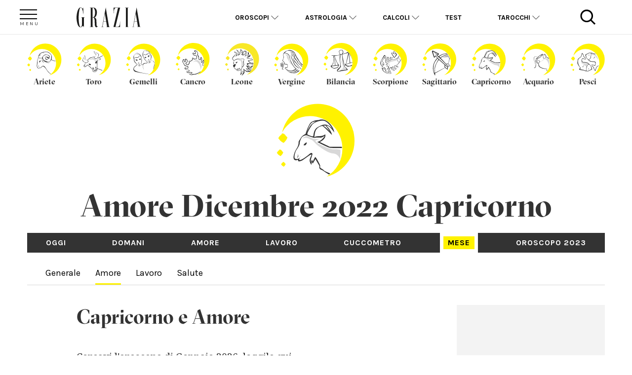

--- FILE ---
content_type: text/html; charset=UTF-8
request_url: https://oroscopo.grazia.it/mese/dicembre-2022/capricorno/amore.html
body_size: 11215
content:
<!DOCTYPE html> <html lang="it"> <head> <meta charset="utf-8"> <meta http-equiv="x-ua-compatible" content="ie=edge"> <meta name="viewport" content="width=device-width, initial-scale=1, shrink-to-fit=no"> <title>Capricorno Amore Dicembre 2022</title> <meta name="Title" content="Oroscopo Capricorno Amore Mese" /> <meta name="Description" content="Oroscopo Amore Capricorno Dicembre 2022. Cosa ti accadrà in Amore? Single o in Coppia le previsioni astrologiche per il mese di Novembre segno Capricorno" /> <meta name="Category" content="Oroscopo Mese" /> <meta name="Keywords" content="Oroscopo mese, Oroscopo del mese Amore" /> <meta property="fb:admins" content="603022427" /> <meta property="fb:admins" content="100000155930674" /> <meta property="fb:app_id" content="364590969510" /> <meta property="og:url" content="https://oroscopo.grazia.it/mese/dicembre-2022/capricorno/amore.html" /> <meta property="og:title" content="Capricorno Amore Dicembre 2022" /> <meta property="og:description" content="Oroscopo Amore Capricorno Dicembre 2022. Cosa ti accadrà in Amore? Single o in Coppia le previsioni astrologiche per il mese di Novembre segno Capricorno" /> <meta property="og:site_name" content="Oroscopo.it" /> <meta property="og:type" content="website" /> <meta property="og:image" content="https://oroscopo.grazia.it/images/sfondi/1200x627/oroscopo.jpg" /> <meta property="og:image:width" content="1200"> <meta property="og:image:height" content="627"> <link rel="image_src" href="https://oroscopo.grazia.it/images/sfondi/1200x627/oroscopo.jpg" /> <meta name="Robots" content="Index, Follow, Archive, max-image-preview:large" /> <link rel="icon" href="https://www.grazia.it/content/themes/grazia/favicon.ico?v=05052021"> <link rel="apple-touch-icon" sizes="180x180" href="https://www.grazia.it/content/themes/grazia/assets/icons/apple-touch-icon.png?v=05052021"> <link rel="icon" type="image/png" sizes="32x32" href="https://www.grazia.it/content/themes/grazia/assets/icons/favicon-32x32.png?v=05052021"> <link rel="icon" type="image/png" sizes="16x16" href="https://www.grazia.it/content/themes/grazia/assets/icons/favicon-16x16.png?v=05052021"> <link rel="manifest" href="https://www.grazia.it/content/themes/grazia/assets/icons/site.webmanifest?v=05052021"> <link rel="mask-icon" href="https://www.grazia.it/content/themes/grazia/assets/icons/safari-pinned-tab.svg?v=05052021" color="#4b4b4b"> <link rel="shortcut icon" href="https://www.grazia.it/content/themes/grazia/assets/icons/favicon.ico?v=05052021"> <meta name="msapplication-TileColor" content="#fff200"> <meta name="msapplication-config" content="https://www.grazia.it/content/themes/grazia/assets/icons/browserconfig.xml?v=05052021"> <meta name="theme-color" content="#ffffff"> <link rel="stylesheet" href="https://fonts.googleapis.com/css?family=Droid Serif:400,700|Karla:400,700" type="text/css" media="all"/> <link rel="stylesheet" href="https://oroscopo.grazia.it/css/base.css"> <link rel="stylesheet" href="https://oroscopo.grazia.it/css/dfp.css"> <script type="text/javascript">window.gdprAppliesGlobally=true;(function(){function n(e){if(!window.frames[e]){if(document.body&&document.body.firstChild){var t=document.body;var r=document.createElement("iframe");r.style.display="none";r.name=e;r.title=e;t.insertBefore(r,t.firstChild)}else{setTimeout(function(){n(e)},5)}}}function e(r,a,o,s,c){function e(e,t,r,n){if(typeof r!=="function"){return}if(!window[a]){window[a]=[]}var i=false;if(c){i=c(e,n,r)}if(!i){window[a].push({command:e,version:t,callback:r,parameter:n})}}e.stub=true;e.stubVersion=2;function t(n){if(!window[r]||window[r].stub!==true){return}if(!n.data){return}var i=typeof n.data==="string";var e;try{e=i?JSON.parse(n.data):n.data}catch(t){return}if(e[o]){var a=e[o];window[r](a.command,a.version,function(e,t){var r={};r[s]={returnValue:e,success:t,callId:a.callId};n.source.postMessage(i?JSON.stringify(r):r,"*")},a.parameter)}}if(typeof window[r]!=="function"){window[r]=e;if(window.addEventListener){window.addEventListener("message",t,false)}else{window.attachEvent("onmessage",t)}}}e("__uspapi","__uspapiBuffer","__uspapiCall","__uspapiReturn");n("__uspapiLocator");e("__tcfapi","__tcfapiBuffer","__tcfapiCall","__tcfapiReturn");n("__tcfapiLocator");(function(e){var t=document.createElement("link");t.rel="preconnect";t.as="script";var r=document.createElement("link");r.rel="dns-prefetch";r.as="script";var n=document.createElement("link");n.rel="preload";n.as="script";var i=document.createElement("script");i.id="spcloader";i.type="text/javascript";i["async"]=true;i.charset="utf-8";var a="https://sdk.privacy-center.org/"+e+"/loader.js?target="+document.location.hostname;if(window.didomiConfig&&window.didomiConfig.user){var o=window.didomiConfig.user;var s=o.country;var c=o.region;if(s){a=a+"&country="+s;if(c){a=a+"&region="+c}}}t.href="https://sdk.privacy-center.org/";r.href="https://sdk.privacy-center.org/";n.href=a;i.src=a;var d=document.getElementsByTagName("script")[0];d.parentNode.insertBefore(t,d);d.parentNode.insertBefore(r,d);d.parentNode.insertBefore(n,d);d.parentNode.insertBefore(i,d)})("745a135f-908d-4bfb-beca-56b93e25dc45")})();</script><script async src="https://www.googletagmanager.com/gtag/js?id=UA-12430066-1"></script> <script> window.dataLayer = window.dataLayer || [];
  function gtag(){window.dataLayer.push(arguments);}
  gtag('js', new Date());

  gtag('config', 'UA-12430066-1', { 'anonymize_ip': true });
  gtag('config', 'G-4EY1B4RZLF', { 'anonymize_ip': true }); </script> <!-- Google Tag Manager --> <script>(function(w,d,s,l,i){w[l]=w[l]||[];w[l].push({'gtm.start':
new Date().getTime(),event:'gtm.js'});var f=d.getElementsByTagName(s)[0],
j=d.createElement(s),dl=l!='dataLayer'?'&l='+l:'';j.async=true;j.src=
'https://www.googletagmanager.com/gtm.js?id='+i+dl;f.parentNode.insertBefore(j,f);
})(window,document,'script','dataLayer','GTM-WWT7QP8');</script> <!-- End Google Tag Manager --><script async src="https://securepubads.g.doubleclick.net/tag/js/gpt.js"></script> <script> window.googletag = window.googletag || {cmd: []};
    googletag.cmd.push(function() {
        var urlocation = document.location.href.replace('http://', '').replace('https://', ''); 
        var pos = urlocation.indexOf('^');
        var urlkey = pos != -1 ? urlocation.substr(pos + 1, urlocation.length) : "";
        
		googletag.defineOutOfPageSlot('/38681514,46980923/Grazia/Oroscopo/IntropageOvl','adv_IntropageOvl').addService(googletag.pubads());
		googletag.defineSlot('/38681514,46980923/Grazia/Oroscopo/LdbMastheadPush',[[728,90],[980,90],[970,250],[980,250]],'adv_LdbMastheadPush').addService(googletag.pubads());
		googletag.defineSlot('/38681514,46980923/Grazia/Oroscopo/Skin',[[1,1]],'adv_Skin').addService(googletag.pubads());
		googletag.defineSlot('/38681514,46980923/Grazia/Oroscopo/BoxTop',[[300,600],[300,250]],'adv_BoxTop').addService(googletag.pubads());
		googletag.defineSlot('/38681514,46980923/Grazia/Oroscopo/Native1',[[600,180],[600,181]],'adv_Native1').addService(googletag.pubads());
		googletag.defineSlot('/38681514,46980923/Grazia/Oroscopo/Native2',[[2,4],[600,180]],'adv_Native2').addService(googletag.pubads());
		googletag.defineSlot('/38681514,46980923/Grazia/Oroscopo/Native3',[[2,5],[600,180]],'adv_Native3').addService(googletag.pubads());
		googletag.defineSlot('/38681514,46980923/Grazia/Oroscopo/Native4',[[2,6],[600,180]],'adv_Native4').addService(googletag.pubads());

        if (urlkey != "") {
            googletag.pubads().setTargeting("UrlKey", urlkey);
        }
        googletag.pubads().setTargeting("UrlFull", urlocation);
        googletag.pubads().setTargeting('SubCategory',"");
        googletag.pubads().setTargeting('argomento', "");

        googletag.pubads().enableSingleRequest();
        googletag.pubads().enableAsyncRendering();
        googletag.pubads().collapseEmptyDivs();
        googletag.enableServices();
    }); </script> <script> // Static Queue Snippet
	! function(t, n) {
	    t[n] = t[n] || {
	        nlsQ: function(e, o, c, r, s, i) {
	            return s = t.document, r = s.createElement("script"), r.async = 1, r.src =
	                ("http:" === t.location.protocol ? "http:" : "https:") + "//cdn-gl.imrworldwide.com/conf/" +
	                e + ".js#name=" + o + "&ns=" + n, i = s.getElementsByTagName("script")[0],
	                i.parentNode.insertBefore(r, i), t[n][o] = t[n][o] || {
	                    g: c || {},
	                    ggPM: function(e, c, r, s, i) {
	                        (t[n][o].q = t[n][o].q || []).push([e, c, r, s, i])
	                    }
	                }, t[n][o]}}}
	(window, "NOLBUNDLE");

	// SDK Initialization
	var nSdkInstance = NOLBUNDLE.nlsQ("PC5A5DB6A-C171-4B8B-9DD5-2CD72AFA5806", "nlsnInstance", {});
	  
	// Content Metadata 
	var nielsenMetadata = {
		type: 'static', 
		assetid: 'e2877df2b2b6084058c2c09ec995ff62', // *DYNAMIC METADATA*: unique ID for each article **REQUIRED**
		section: 'GraziaOroscopo_BRW' // *DYNAMIC METADATA*: section of site **REQUIRED**
	}; 

	// Event 'staticstart' Call
	nSdkInstance.ggPM("staticstart", nielsenMetadata); </script> </head> <body  data-layout="default"> <!-- Google Tag Manager (noscript) --> <noscript><iframe src="https://www.googletagmanager.com/ns.html?id=GTM-WWT7QP8"
height="0" width="0" style="display:none;visibility:hidden"></iframe></noscript> <!-- End Google Tag Manager (noscript) --> <!--Masthead--> <div class="dfp-ad-placeholder dfp-ad-placeholder-masthead" style="min-width:980px; min-height:250px;"><div id="adv_LdbMastheadPush" class="dfp-ad dfp-ad-masthead"> <script type='text/javascript'> googletag.cmd.push(function(){
						googletag.display('adv_LdbMastheadPush');
					}); </script> </div></div> <div class="tw-page" id="tw-page"> <header class="grzhor-header"> <div class="grzhor-container"> <div class="flex flex-row align-center"> <a class="grzhor-col-xs-2 grzhor-col-md-1 grzhor-header-menubtn"> <span class="ham"></span> <span class="bur"></span> <span class="ger"></span> </a> <div class="grzhor-col-xs-8 grzhor-col-md-4 grzhor-col-lg-3 grzhor-header-logo"> <h2 class="grzhor-header-logogrz left"> <a href="/" title="Grazia - Oroscopo by Oroscopo.it"><img src="/css/media/logo-grz.svg" width="150" class="img-responsive" /></a> </h2> </div> <nav class="grzhor-mainmenu mobile-hidden grzhor-col-md-6 grzhor-col-lg-7" id="grzhor-topmenu"> <ul class="grzhor-menu flex flex-row"> <li class="grzhor-menu-item grzhor-menu-has_submenu Oroscopi"> <a href="https://oroscopo.grazia.it/oroscopi.html" id="Oroscopi"> Oroscopi <span></span> </a> <ul class="grzhor-submenu"> <li class="grzhor-submenu-item Oroscopi"><a class="" href="https://oroscopo.grazia.it/oroscopo-del-giorno.html">Oroscopo del giorno</a><li> <li class="grzhor-submenu-item Oroscopi"><a class="" href="https://oroscopo.grazia.it/oroscopo-amore.html">Oroscopo dell'amore</a><li> <li class="grzhor-submenu-item Oroscopi"><a class="" href="https://oroscopo.grazia.it/oroscopo-carriera.html">Oroscopo del lavoro</a><li> <li class="grzhor-submenu-item Oroscopi"><a class="" href="https://oroscopo.grazia.it/mese.html">Oroscopo del mese</a><li> <li class="grzhor-submenu-item Oroscopi"><a class="" href="https://oroscopo.grazia.it/oroscopo-2024.html">Oroscopo dell'anno</a><li> <li class="grzhor-submenu-item Oroscopi"><a class="" href="https://oroscopo.grazia.it/cuccometro.html">Cuccometro del weekend</a><li> <li class="grzhor-submenu-item Oroscopi"><a class="" href="https://oroscopo.grazia.it/oroscopo-cinese.html">Oroscopo Cinese</a><li> <li class="grzhor-submenu-item Oroscopi"><a class="" href="https://oroscopo.grazia.it/oroscopo-cani.html">Oroscopo dei cani</a><li> </ul> </li> <li class="grzhor-menu-item grzhor-menu-has_submenu "> <a href="https://oroscopo.grazia.it/astrologia.html" id="Astrologia"> Astrologia <span></span> </a> <ul class="grzhor-submenu"> <li class="grzhor-submenu-item "><a class="" href="https://oroscopo.grazia.it/zodiaco.html">I segni zodiacali</a><li> <li class="grzhor-submenu-item "><a class="" href="https://oroscopo.grazia.it/case.html">Le Case Astrologiche</a><li> <li class="grzhor-submenu-item "><a class="" href="https://oroscopo.grazia.it/pianeti.html">I Pianeti</a><li> <li class="grzhor-submenu-item "><a class="" href="https://oroscopo.grazia.it/elementi.html">Gli Elementi</a><li> <li class="grzhor-submenu-item "><a class="" href="https://oroscopo.grazia.it/qualita.html">Le Qualità</a><li> <li class="grzhor-submenu-item "><a class="" href="https://oroscopo.grazia.it/glossario.html">Glossario Astrologico</a><li> </ul> </li> <li class="grzhor-menu-item mobile-only"> <a href="https://oroscopo.grazia.it/calcolo-ascendente.html">Ascendente</a> </li> <li class="grzhor-menu-item mobile-only"> <a href="https://oroscopo.grazia.it/i-ching.html">I-Ching</a> </li> <li class="grzhor-menu-item grzhor-menu-has_submenu "> <a href="#" id="Calcoli"> Calcoli <span></span> </a> <ul class="grzhor-submenu"> <li class="grzhor-submenu-item "><a class="" href="https://oroscopo.grazia.it/calcolo-ascendente.html">Calcola l'Ascendente</a><li> <li class="grzhor-submenu-item "><a class="" href="https://oroscopo.grazia.it/oroscopo-coppia.html">Calcola l'affinità di coppia</a><li> <li class="grzhor-submenu-item "><a class="" href="https://oroscopo.grazia.it/oroscopo-amicizia.html">Calcola l'amicizia tra segni </a><li> <li class="grzhor-submenu-item "><a class="" href="https://oroscopo.grazia.it/calcolo-oroscopo-cinese.html">Scopri il tuo segno cinese</a><li> <li class="grzhor-submenu-item "><a class="" href="https://oroscopo.grazia.it/i-ching.html">Consulta I-Ching</a><li> <li class="grzhor-submenu-item "><a class="" href="https://oroscopo.grazia.it/oroscopo-maya.html">Scopri il tuo segno maya</a><li> <li class="grzhor-submenu-item "><a class="" href="https://oroscopo.grazia.it/oroscopo-celtico.html">Scopri il tuo albero celtico</a><li> <li class="grzhor-submenu-item "><a class="" href="https://oroscopo.grazia.it/oroscopo-degli-angeli.html">Scopri il tuo angelo custode</a><li> </ul> </li> <li class="grzhor-menu-item "> <a href="https://oroscopo.grazia.it/test.html">Test</a> </li> <li class="grzhor-menu-item grzhor-menu-has_submenu "> <a href="https://oroscopo.grazia.it/tarocchi.html" id="Tarocchi"> Tarocchi <span></span> </a> <ul class="grzhor-submenu"> <li class="grzhor-submenu-item "><a class="" href="https://oroscopo.grazia.it/tarocchi/metodo-del-domani.html">Metodo del domani</a><li> <li class="grzhor-submenu-item "><a class="" href="https://oroscopo.grazia.it/tarocchi/metodo-del-si-del-no.html">Metodo del SI e del NO</a><li> <li class="grzhor-submenu-item "><a class="" href="https://oroscopo.grazia.it/tarocchi/metodo-dell_amore.html">Metodo dell'Amore</a><li> <li class="grzhor-submenu-item "><a class="" href="https://oroscopo.grazia.it/tarocchi/metodo-della-settimana.html">Metodo della Settimana</a><li> <li class="grzhor-submenu-item "><a class="" href="https://oroscopo.grazia.it/tarocchi/metodo-della-croce-celtica.html">Metodo della Croce Celtica</a><li> </ul> </li> </ul> </nav> <a class="grzhor-col-xs-2 grzhor-col-md-1 grzhor-header-searchbtn"> <img src="/css/media/ico-search.svg" width="35" class="img-responsive img-center" /> <span class="clo"></span> <span class="se"></span> </a> </div> <div id="grzhor-sidemenu"></div> </div> </header> <div id="grzhor-searchpane"> <div class="grzhor-container"> <form action="https://oroscopo.grazia.it/cerca.html" method="get" id="searchBox"> <div class="grzhor-searchcontainer flex"> <input type="text" class="form-control" placeholder="Cerca in Grazia Oroscopo..." name="term"></select> <span class="input-group-btn"> <button class="btn btn-default" type="button" onclick="javascript:document.getElementById('searchBox').submit();"></button> </span> </div> </form> </div> </div> <div id="adv_Skin" class="dfp-ad dfp-ad-skin"> <script type='text/javascript'> googletag.cmd.push(function(){
						googletag.display('adv_Skin');
					}); </script> </div> <main class="grzhor-container grzhor-page"> <nav class="grzhor-menu-top-segni flex"> <a class="grzhor-menu-segni-toggle gzhor-col-xs-12 Karla"> <span class="grzhor-droptxt">CAMBIA SEGNO</span> <span class="grzhor-dropbtn"></span> </a> <ul class="grzhor-menu-segni flex flex-row center"> <li class="grzhor-col-xs-4 grzhor-col-md-1 GTsectra"><a href="https://oroscopo.grazia.it/mese/dicembre-2022/ariete/amore.html" title="Ariete" data-thumb="ariete"><span>Ariete</span></a></li> <li class="grzhor-col-xs-4 grzhor-col-md-1 GTsectra"><a href="https://oroscopo.grazia.it/mese/dicembre-2022/toro/amore.html" title="Toro" data-thumb="toro"><span>Toro</span></a></li> <li class="grzhor-col-xs-4 grzhor-col-md-1 GTsectra"><a href="https://oroscopo.grazia.it/mese/dicembre-2022/gemelli/amore.html" title="Gemelli" data-thumb="gemelli"><span>Gemelli</span></a></li> <li class="grzhor-col-xs-4 grzhor-col-md-1 GTsectra"><a href="https://oroscopo.grazia.it/mese/dicembre-2022/cancro/amore.html" title="Cancro" data-thumb="cancro"><span>Cancro</span></a></li> <li class="grzhor-col-xs-4 grzhor-col-md-1 GTsectra"><a href="https://oroscopo.grazia.it/mese/dicembre-2022/leone/amore.html" title="Leone" data-thumb="leone"><span>Leone</span></a></li> <li class="grzhor-col-xs-4 grzhor-col-md-1 GTsectra"><a href="https://oroscopo.grazia.it/mese/dicembre-2022/vergine/amore.html" title="Vergine" data-thumb="vergine"><span>Vergine</span></a></li> <li class="grzhor-col-xs-4 grzhor-col-md-1 GTsectra"><a href="https://oroscopo.grazia.it/mese/dicembre-2022/bilancia/amore.html" title="Bilancia" data-thumb="bilancia"><span>Bilancia</span></a></li> <li class="grzhor-col-xs-4 grzhor-col-md-1 GTsectra"><a href="https://oroscopo.grazia.it/mese/dicembre-2022/scorpione/amore.html" title="Scorpione" data-thumb="scorpione"><span>Scorpione</span></a></li> <li class="grzhor-col-xs-4 grzhor-col-md-1 GTsectra"><a href="https://oroscopo.grazia.it/mese/dicembre-2022/sagittario/amore.html" title="Sagittario" data-thumb="sagittario"><span>Sagittario</span></a></li> <li class="grzhor-col-xs-4 grzhor-col-md-1 GTsectra"><a href="https://oroscopo.grazia.it/mese/dicembre-2022/capricorno/amore.html" title="Capricorno" data-thumb="capricorno"><span>Capricorno</span></a></li> <li class="grzhor-col-xs-4 grzhor-col-md-1 GTsectra"><a href="https://oroscopo.grazia.it/mese/dicembre-2022/acquario/amore.html" title="Acquario" data-thumb="acquario"><span>Acquario</span></a></li> <li class="grzhor-col-xs-4 grzhor-col-md-1 GTsectra"><a href="https://oroscopo.grazia.it/mese/dicembre-2022/pesci/amore.html" title="Pesci" data-thumb="pesci"><span>Pesci</span></a></li> </ul> </nav> <!-- PAGE TITLE --> <section class="grzhor-page-title page-title-sign center"> <a href="https://oroscopo.grazia.it/mese/dicembre-2022/sagittario/amore.html" class="arrow arrow-prev"></a> <h1 class="GTsectra" data-sign="capricorno"><span>Amore Dicembre 2022</span> <strong>Capricorno</strong></h1> <a href="https://oroscopo.grazia.it/mese/dicembre-2022/acquario/amore.html" class="arrow arrow-next"></a> <nav class="marginBottom40"> <div class="grzhor-menu-navigation"> <div class="grzhor-menu-navigation-prev"></div> <div class="grzhor-menu-navigation-next"></div> </div> <ul class="grzhor-menu-ii-livello flex-row Karla"> <li ><a href="https://oroscopo.grazia.it/oroscopo-del-giorno/capricorno.html">Oggi</a></li> <li ><a href="https://oroscopo.grazia.it/oroscopo-domani/capricorno.html">Domani</a></li> <li ><a href="https://oroscopo.grazia.it/oroscopo-amore/capricorno.html">Amore</a></li> <li ><a href="https://oroscopo.grazia.it/oroscopo-carriera/capricorno.html">Lavoro</a></li> <li ><a href="https://oroscopo.grazia.it/cuccometro/capricorno.html">Cuccometro</a></li> <li class="selected"> <a href="https://oroscopo.grazia.it/mese/febbraio-2026/capricorno.html">Mese</a> </li> <li ><a href="https://oroscopo.grazia.it/oroscopo-2023/capricorno.html">Oroscopo 2023</a></li> </ul> <div class="grzhor-menu-navigation highmenu"> <div class="grzhor-menu-navigation-prev"></div> <div class="grzhor-menu-navigation-next"></div> </div> <ul class="grzhor-menu-iii-livello flex-row Karla marginBottom40"> <li class=""><a href="https://oroscopo.grazia.it/mese/dicembre-2022/capricorno.html">Generale</a></li> <li class=" selected"><a href="https://oroscopo.grazia.it/mese/dicembre-2022/capricorno/amore.html">Amore</a></li> <li class=""><a href="https://oroscopo.grazia.it/mese/dicembre-2022/capricorno/lavoro.html">Lavoro</a></li> <li class=""><a href="https://oroscopo.grazia.it/mese/dicembre-2022/capricorno/salute.html">Salute</a></li> </ul> </nav> </section> <div class="flex flex-row"> <!-- PAGE CONTENT --> <article class="grzhor-col-md-7 grzhor-col-md-offset-1"> <div class="grzhor-main-article grzhor-foglia-article-content Droid-Serif marginBottom40"> <h2 class="grzhor-content-heading GTsectra marginBottom40">Capricorno e Amore</h2> <div id="adv-gpt-box-mobile-container1" class='mediamond-tag mediamond-tag-box-m center'></script> </div> <div class="alert alert-danger display-7 box"><a class="text-danger" href="/mese/gennaio-2026.html">Cercavi l'oroscopo di Gennaio 2026, leggilo qui &raquo;</a></div><p> Ad inizio dicembre potreste pensare <strong>poco</strong> all’amore. Sembra che sarete più concentrati su altro, il tempo libero, la famiglia o il lavoro, di sicuro sulle vacanze natalizie in arrivo e su quello che vorreste fare. <br><br/><p>Le stelle vi anticipano che questo periodo sarà eccellente per viaggiare o incontrare amori lontani. Potreste anche fare <strong>conoscenze inedite</strong> e molto interessanti che per qualcuno di voi si trasformeranno in novità oppure perfino stimolo a cambiamenti importanti e futuri. <strong>Siate fiduciosi per il 2023!</strong> <br/> <p><br/><h3> Oroscopo amore coppia </h3><p><br/> <p> <strong> Progetti familiari, cicogna, scelte e divertimento: ogni iniziativa riceverà il sostegno di stelle favorevoli! </strong>Tranne una, forse la più importante per l’amore: Tranne una, forse la più importante per l’amore: <strong> la passione</strong>. Vuol dire che dovrete metterci del vostro: del resto fantasia e intraprendenza, se volete, non vi mancano mai, stelle sì o stelle no! <br><br/><p>Se esistono tensioni nella coppia, dovute a gelosia, questioni familiari o argomenti legati al denaro, aspettate le feste per chiarire. Sarà molto più facile <strong>sorridervi e abbracciarvi con amore</strong>! <br/> <p><br/><h3> Oroscopo amore single <strong></strong> </h3><p><br/> <p> Dicembre potrebbe essere<strong> il mese dell’amore </strong>ma, purtroppo, solo per pochi fortunati tra di voi. Quelli però che si innamoreranno, vivranno una stagione splendida, <strong>densa di emozioni</strong>, pure se per l’erotismo forse sarà un po’ <strong>meno intensa</strong>. <br><br/><p>Chi di voi invece non troverà l’amore nemmeno questo mese, non si disperi. Avrete divertimento amicizie e tante novità positive, compresi flirt leggeri ma appaganti. E poi, piccola <strong>anticipazione</strong>, il 2023 promette grandi cose: quindi rimanete fiduciosi.<strong></strong> <br/> </div> <div class="dfp-ad-placeholder dfp-ad-placeholder-native_1" style="min-width:600px; min-height:181px;"><div id="adv_Native1" class="dfp-ad dfp-ad-native_1"> <script type='text/javascript'> googletag.cmd.push(function(){
						googletag.display('adv_Native1');
					}); </script> </div></div><div class="dfp-ad-placeholder dfp-ad-placeholder-native_2" style="min-width:600px; min-height:180px;"><div id="adv_Native2" class="dfp-ad dfp-ad-native_2"> <script type='text/javascript'> googletag.cmd.push(function(){
						googletag.display('adv_Native2');
					}); </script> </div></div><div class="dfp-ad-placeholder dfp-ad-placeholder-native_3" style="min-width:600px; min-height:180px;"><div id="adv_Native3" class="dfp-ad dfp-ad-native_3"> <script type='text/javascript'> googletag.cmd.push(function(){
						googletag.display('adv_Native3');
					}); </script> </div></div><div class="dfp-ad-placeholder dfp-ad-placeholder-native_4" style="min-width:600px; min-height:180px;"><div id="adv_Native4" class="dfp-ad dfp-ad-native_4"> <script type='text/javascript'> googletag.cmd.push(function(){
						googletag.display('adv_Native4');
					}); </script> </div></div> <nav class="grzhor-nav-prevnext grzhor-col-md-pull-1 marginBottom40"> <ul class="flex flex-row"> <li class="grzhor-col-sm-6 text-left mobile-hidden"> <a class="grzhor-nav-prev" href="https://oroscopo.grazia.it/mese/dicembre-2022/capricorno.html"><span></span><strong>Capricorno Dicembre 2022</strong></a> </li> <li class="grzhor-col-sm-6 text-right"> <a class="grzhor-nav-next" href="https://oroscopo.grazia.it/mese/dicembre-2022/capricorno/lavoro.html"><strong>Lavoro Capricorno Dicembre 2022</strong><span></span></a> </li> </ul> <div class="flex flex-row"><hr /></div> </nav> <ul class="flex flex-row marginBottom20" id="share-strip"> <li class="grzhor-share-strip center mobile-only"> <a class="grzhor-share-whatsapp yellowbg grzhor-share-ico-WA" href="whatsapp://send?text=https%3A%2F%2Foroscopo.grazia.it%2Fmese%2Fdicembre-2022%2Fcapricorno%2Famore.html" data-text="Amore Dicembre 2022" data-url="https://oroscopo.grazia.it/mese/dicembre-2022/capricorno/amore.html"></a> </li> <li class="grzhor-share-strip center"> <a href="https://www.facebook.com/dialog/share?app_id=169377849790392&amp;display=popup&amp;href=https%3A%2F%2Foroscopo.grazia.it%2Fmese%2Fdicembre-2022%2Fcapricorno%2Famore.html" data-url="https://www.facebook.com/dialog/share?app_id=169377849790392&amp;display=popup&amp;href=https%3A%2F%2Foroscopo.grazia.it%2Fmese%2Fdicembre-2022%2Fcapricorno%2Famore.html" class="yellowbg grzhor-share-ico-FB" target="_blank"></a> </li> <li class="grzhor-share-strip center"> <a href="https://twitter.com/intent/tweet?text=Amore+Dicembre+2022&amp;url=https%3A%2F%2Foroscopo.grazia.it%2Fmese%2Fdicembre-2022%2Fcapricorno%2Famore.html" data-url="https://twitter.com/intent/tweet?text=Amore+Dicembre+2022&amp;url=https%3A%2F%2Foroscopo.grazia.it%2Fmese%2Fdicembre-2022%2Fcapricorno%2Famore.html" class="yellowbg grzhor-share-ico-TW" target="_blank"></a> </li> <li class="grzhor-share-strip share-expanded center"> <span class="yellowbg grzhor-share-ico-more"></span> <ul class="flex flex-row hidden"> <li class=""><a href="https://www.grazia.it/content/copy_link.php?id=1084043" data-url="https://www.grazia.it/content/copy_link.php?id=1084043" target="_blank" class="grzhor-share-ico-link"></a></li> <li class=""><a href="http://www.pinterest.com/pin/create/link/?url=https%3A%2F%2Foroscopo.grazia.it%2Fmese%2Fdicembre-2022%2Fcapricorno%2Famore.html&amp;media=&amp;description=Amore+Dicembre+2022" data-url="http://www.pinterest.com/pin/create/link/?url=https%3A%2F%2Foroscopo.grazia.it%2Fmese%2Fdicembre-2022%2Fcapricorno%2Famore.html&amp;media=&amp;description=Amore+Dicembre+2022" target="_blank" class="grzhor-share-ico-PT"></a></li> <li class=""><a href="https://twitter.com/intent/tweet?text=Amore+Dicembre+2022&amp;url=https%3A%2F%2Foroscopo.grazia.it%2Fmese%2Fdicembre-2022%2Fcapricorno%2Famore.html%3Futm_source%3Dtwitter%26utm_medium%3Dsocial%26utm_campaign%3Dtweet" data-url="https://twitter.com/intent/tweet?text=Amore+Dicembre+2022&amp;url=https%3A%2F%2Foroscopo.grazia.it%2Fmese%2Fdicembre-2022%2Fcapricorno%2Famore.html%3Futm_source%3Dtwitter%26utm_medium%3Dsocial%26utm_campaign%3Dtweet" target="_blank" class="grzhor-share-ico-TW"></a></li> <li class=""><a href="https://www.facebook.com/dialog/share?app_id=169377849790392&amp;display=popup&amp;href=https%3A%2F%2Foroscopo.grazia.it%2Fmese%2Fdicembre-2022%2Fcapricorno%2Famore.html&amp;redirect_uri=https%3A%2F%2Foroscopo.grazia.it%2Fmese%2Fdicembre-2022%2Fcapricorno%2Famore.html%3Futm_source%3Dfacebook%26utm_medium%3Dsocial%26utm_campaign%3Dlike" data-url="https://www.facebook.com/dialog/share?app_id=169377849790392&amp;display=popup&amp;href=https%3A%2F%2Foroscopo.grazia.it%2Fmese%2Fdicembre-2022%2Fcapricorno%2Famore.html&amp;redirect_uri=https%3A%2F%2Foroscopo.grazia.it%2Fmese%2Fdicembre-2022%2Fcapricorno%2Famore.html%3Futm_source%3Dfacebook%26utm_medium%3Dsocial%26utm_campaign%3Dlike" target="_blank" class="grzhor-share-ico-FB"></a></li> <li class="close-ico"><span class="icon-close"></span></li> </ul> </li> </ul> <div class="grzhor-modules grzhor-col-md-pull-1"> <div class="flex flex-row"> <div class="grzhor-col-md-6 grzhor-mod-links mod-links-style02 marginBottom40"> <h4 class="grzhor-titolobox GTsectra">Approfondimenti</h4> <ul class="grzhor-mod-links-list"> <li class="grzhor-mod-links-item"> <a href="https://oroscopo.grazia.it/capricorno/profilo-segno-capricorno.html" title="Profilo Segno Capricorno">Profilo Segno Capricorno</a> </li> <li class="grzhor-mod-links-item"> <a href="https://oroscopo.grazia.it/capricorno/caratteristica-segno-capricorno.html" title="Caratteristica segno Capricorno">Caratteristica segno Capricorno</a> </li> <li class="grzhor-mod-links-item"> <a href="https://oroscopo.grazia.it/capricorno/simbologia-del-capricorno.html" title="Simbologia del Capricorno">Simbologia del Capricorno</a> </li> <li class="grzhor-mod-links-item"> <a href="https://oroscopo.grazia.it/capricorno/persona-del-capricorno.html" title="Persona del Capricorno">Persona del Capricorno</a> </li> <li class="grzhor-mod-links-item"> <a href="https://oroscopo.grazia.it/capricorno/profilo-amichevole-capricorno.html" title="Come sei in Amicizia">Come sei in Amicizia</a> </li> <li class="grzhor-mod-links-item"> <a href="https://oroscopo.grazia.it/capricorno/profilo-romantico-capricorno.html" title="Profilo Romantico Capricorno">Profilo Romantico Capricorno</a> </li> <li class="grzhor-mod-links-item"> <a href="https://oroscopo.grazia.it/capricorno/capricorno-amore-e-eros.html" title="Capricorno: Amore e Eros">Capricorno: Amore e Eros</a> </li> <li class="grzhor-mod-links-item"> <a href="https://oroscopo.grazia.it/capricorno/seduzione-segno-capricorno.html" title="Seduzione Segno Capricorno">Seduzione Segno Capricorno</a> </li> </ul> </div> <div class="grzhor-col-md-6 grzhor-mod-affinita marginBottom40"> <form action="" name="amore" id="amore" method="post" class="grzhor-mod-affinita"> <h4 class="grzhor-titolobox GTsectra">Affinit&agrave; <span class="grzhor-bottomblock-suffix">di<br /> coppia</span></h4> <ul class="grzhor-mod-affinita-list"> <li class="grzhor-mod-affinita-intro marginBottom20"> <p>Inserisci il tuo segno zodiacale e il suo per scoprire quanto avete in comune!</p> </li> <li class="grzhor-mod-affinita-select marginBottom20"> <input type="hidden" name="compatibility" value="amore" /> <select name="first" title="Inserisci il tuo segno" id="from_amore"> <option value="-1">Il tuo segno</option> <option value="ariete">Ariete</option> <option value="toro">Toro</option> <option value="gemelli">Gemelli</option> <option value="cancro">Cancro</option> <option value="leone">Leone</option> <option value="vergine">Vergine</option> <option value="bilancia">Bilancia</option> <option value="scorpione">Scorpione</option> <option value="sagittario">Sagittario</option> <option value="capricorno">Capricorno</option> <option value="acquario">Acquario</option> <option value="pesci">Pesci</option> </select> </li> <li class="grzhor-mod-affinita-select marginBottom20"> <select name="second" title="Inserisci il suo segno" id="to_amore"> <option value="-1">Il suo segno</option> <option value="ariete">Ariete</option> <option value="toro">Toro</option> <option value="gemelli">Gemelli</option> <option value="cancro">Cancro</option> <option value="leone">Leone</option> <option value="vergine">Vergine</option> <option value="bilancia">Bilancia</option> <option value="scorpione">Scorpione</option> <option value="sagittario">Sagittario</option> <option value="capricorno">Capricorno</option> <option value="acquario">Acquario</option> <option value="pesci">Pesci</option> </select> </li> <li class="grzhor-mod-affinita-submit"> <button class="" type="button" onclick="widget.getOroscopoCoppia('#amore');return false;">Calcola</button> </li> </ul> </form> </div> <div class="grzhor-col-md-12"> <div class="grzhor-mod-links mod-links-style01 marginBottom40"> <h4 class="grzhor-titolobox GTsectra capricorno">Oroscopi <span class="grzhor-bottomblock-suffix">Del segno<br />Capricorno</span></h4> <ul class="grzhor-mod-links-list"> <li class="grzhor-mod-links-item"> <a href="https://oroscopo.grazia.it/oroscopo-del-giorno/capricorno.html" title="Oroscopo del Giorno Capricorno">Oroscopo del Giorno Capricorno<span></span></a> </li> <li class="grzhor-mod-links-item"> <a href="https://oroscopo.grazia.it/oroscopo-domani/capricorno.html" title="Oroscopo Domani Capricorno">Oroscopo Domani Capricorno<span></span></a> </li> <li class="grzhor-mod-links-item"> <a href="https://oroscopo.grazia.it/oroscopo-amore/capricorno.html" title="Oroscopo Amore Capricorno">Oroscopo Amore Capricorno<span></span></a> </li> <li class="grzhor-mod-links-item"> <a href="https://oroscopo.grazia.it/oroscopo-carriera/capricorno.html" title="Oroscopo Lavoro Capricorno">Oroscopo Lavoro Capricorno<span></span></a> </li> <li class="grzhor-mod-links-item"> <a href="https://oroscopo.grazia.it/mese/febbraio-2026/capricorno.html" title="Oroscopo del Mese Capricorno">Oroscopo del Mese Capricorno<span></span></a> </li> <li class="grzhor-mod-links-item"> <a href="https://oroscopo.grazia.it/cuccometro/capricorno.html" title="Cuccometro del Weekend Capricorno">Cuccometro del Weekend Capricorno<span></span></a> </li> <li class="grzhor-mod-links-item"> <a href="https://oroscopo.grazia.it/oroscopo-2024/capricorno.html" title="Oroscopo 2024 Capricorno">Oroscopo 2024 Capricorno<span></span></a> </li> <li class="grzhor-mod-links-item"> <a href="https://oroscopo.grazia.it/oroscopo-mamme/capricorno.html" title="Oroscopo della Mamma Capricorno">Oroscopo della Mamma Capricorno<span></span></a> </li> </ul> </div> </div> </div> </div> </article> <!-- SIDEBAR --> <aside class="grzhor-col-md-4 center grzhor-pinnable"> <div class="grzhor-sidebar"> <div class="grzhor-sidebar-elevator"> <!-- Vetrina: sidedx1 --> <div class="dfp-ad-placeholder dfp-ad-placeholder-mpu_1" style="min-width:300px; min-height:600px;"><div id="adv_BoxTop" class="dfp-ad dfp-ad-mpu_1"> <script type='text/javascript'> googletag.cmd.push(function(){
						googletag.display('adv_BoxTop');
					}); </script> </div></div> </div> </div> </aside> </div> <!-- NEEDS REVIEW: --> <div class="grzhor-bottom-page"> <!-- Vetrina: bottom --> <!-- <div class="box"> </div> --> </div> </main> <footer id="footer" class="grzhor-footer Karla"> <div class="grzhor-container"> <div class="grzhor-footer-top flex flex-row"> <div class="grzhor-col-xs-12 grzhor-col-sm-4 text-center"> <h4 class="grzhor-footer-heading">Segni zodiacali</h4> <ul> <li class="footer-item"> <a href="https://oroscopo.grazia.it/ariete.html" title="Segno zodiacale Ariete">Segno Ariete</a> </li> <li class="footer-item"> <a href="https://oroscopo.grazia.it/toro.html" title="Segno zodiacale Toro">Segno Toro</a> </li> <li class="footer-item"> <a href="https://oroscopo.grazia.it/gemelli.html" title="Segno zodiacale Gemelli">Segno Gemelli</a> </li> <li class="footer-item"> <a href="https://oroscopo.grazia.it/cancro.html" title="Segno zodiacale Cancro">Segno Cancro</a> </li> <li class="footer-item"> <a href="https://oroscopo.grazia.it/leone.html" title="Segno zodiacale Leone">Segno Leone</a> </li> <li class="footer-item"> <a href="https://oroscopo.grazia.it/vergine.html" title="Segno zodiacale Vergine">Segno Vergine</a> </li> <li class="footer-item"> <a href="https://oroscopo.grazia.it/bilancia.html" title="Segno zodiacale Bilancia">Segno Bilancia</a> </li> <li class="footer-item"> <a href="https://oroscopo.grazia.it/scorpione.html" title="Segno zodiacale Scorpione">Segno Scorpione</a> </li> <li class="footer-item"> <a href="https://oroscopo.grazia.it/sagittario.html" title="Segno zodiacale Sagittario">Segno Sagittario</a> </li> <li class="footer-item"> <a href="https://oroscopo.grazia.it/capricorno.html" title="Segno zodiacale Capricorno">Segno Capricorno</a> </li> <li class="footer-item"> <a href="https://oroscopo.grazia.it/acquario.html" title="Segno zodiacale Acquario">Segno Acquario</a> </li> <li class="footer-item"> <a href="https://oroscopo.grazia.it/pesci.html" title="Segno zodiacale Pesci">Segno Pesci</a> </li> </ul> </div> <div class="grzhor-col-xs-12 grzhor-col-sm-4 text-center"> <h4 class="grzhor-footer-heading">I nostri oroscopi</h4> <ul> <li class="footer-item"> <a href="https://oroscopo.grazia.it/oroscopo-del-giorno.html" class="">Oroscopo del Giorno</a> </li> <li class="footer-item"> <a href="https://oroscopo.grazia.it/oroscopo-domani.html" class="">Oroscopo Domani</a> </li> <li class="footer-item"> <a href="https://oroscopo.grazia.it/oroscopo-amore.html" class="">Oroscopo Amore</a> </li> <li class="footer-item"> <a href="https://oroscopo.grazia.it/oroscopo-carriera.html" class="">Oroscopo Lavoro</a> </li> <li class="footer-item"> <a href="https://oroscopo.grazia.it/mese.html" class="">Oroscopo del Mese</a> </li> <li class="footer-item"> <a href="https://oroscopo.grazia.it/cuccometro.html" class="">Cuccometro del Weekend</a> </li> <li class="footer-item"> <a href="https://oroscopo.grazia.it/oroscopo-2024.html" class="">Oroscopo 2024</a> </li> <li class="footer-item"> <a href="https://oroscopo.grazia.it/oroscopo-mamme.html" class="">Oroscopo della Mamma</a> </li> <li class="footer-item"> <a href="https://oroscopo.grazia.it/oroscopo-maya.html" class="">Oroscopo Maya</a> </li> <li class="footer-item"> <a href="https://oroscopo.grazia.it/oroscopo-cinese.html" class="">Oroscopo Cinese</a> </li> <li class="footer-item"> <a href="https://oroscopo.grazia.it/oroscopo-degli-angeli.html" class="">Oroscopo degli Angeli</a> </li> <li class="footer-item"> <a href="https://oroscopo.grazia.it/oroscopo-celtico.html" class="">Oroscopo Celtico</a> </li> </ul> </div> <div class="grzhor-col-xs-12 grzhor-col-sm-4 text-center"> <h4 class="grzhor-footer-heading">Calcoli</h4> <ul id="footerTools"> </ul> </div> </div> </div> <div class="full yellowbg"> <div class="grzhor-container center"> <div class="grzhor-footer-logo"> <img alt="Scarica su play store" src="/css/media/logo-grz.svg"> <span class="grzhor-footer-logo-span">oroscopo</span> </div> <div class="grzhor-footer-bottom flex-row"> <ul class="grzhor-footer-policy Karla"> <!-- necessari per cookie policy --> <li><a href="https://www.grazia.it/content/themes/grazia/assets/pdf/privacy-policy-RMI.pdf" target="_blank">Privacy Policy</a></li> <li><a href="https://www.iubenda.com/privacy-policy/81919939/cookie-policy" rel="nofollow" target="_blank">Cookie Policy</a></li> <li><a href="https://www.grazia.it/contributors" title="Contributors">Contributors</a></li> <li><a href="https://www.piemmemedia.it/" title="Pubblicità">Pubblicità</a></li> <li><a href="http://digital.mondadori.it/condizioni-di-partecipazione-ai-siti" title="Condizioni d'uso">Condizioni d'uso</a></li> <li><a href="javascript:Didomi.preferences.show()">Gestione dei cookie</a><li> </ul> <div class="grzhor-footer-disclaimer"> <div class="grzhor-footer-copyright">&copy; 2026 REWORLD MEDIA S.R.L. - Sede Legale VIA BIANCA DI SAVOIA 12 - 20122 MILANO - Codice Fiscale e Partita IVA: 12693020963 - riproduzione riservata</div> </div> </div> </div> </div> </footer> <!-- NEW! --> <script src="https://oroscopo.grazia.it/js/jquery-3.2.1.min.js" type="text/javascript"></script> <script src="https://oroscopo.grazia.it/js/swiper.min.js" type="text/javascript"></script> <script src="https://oroscopo.grazia.it/js/common.js" type="text/javascript"></script> <script type="text/javascript"> var styles = ["/css/foglia.css","/css/print.css","/css/swiper.min.css"];
  var cssLoader = new cssLoader();

  var O_Header = new O_Header();
  var O_TPL_Oroscopo = new O_TPL_Oroscopo();
	var swiperHandler = new swiperHandler();
	swiperHandler.init(); </script> <noscript> <link rel="stylesheet" type="text/css" media="print" href="/css/foglia.css"> <link rel="stylesheet" type="text/css" media="print" href="/css/print.css"> <link rel="stylesheet" type="text/css" media="print" href="/css/swiper.min.css"> </noscript> <!-- /NEW! --> <!-- scripts calcolo I-CHING --> <script src="https://oroscopo.grazia.it/js/jquery.spritely.js" type="text/javascript"></script> <script src="https://oroscopo.grazia.it/js/iching.js" type="text/javascript"></script> <script src="https://cdnjs.cloudflare.com/ajax/libs/popper.js/1.11.0/umd/popper.min.js" integrity="sha384-b/U6ypiBEHpOf/4+1nzFpr53nxSS+GLCkfwBdFNTxtclqqenISfwAzpKaMNFNmj4" crossorigin="anonymous"></script> <script src="https://oroscopo.grazia.it/js/jquery.mmenu/jquery.mmenu.all.js?v=6.1.7"></script> <!--<script type="text/javascript" src="https://oroscopo.grazia.it/js/cscripts.js?v=1.045"></script>--> <script src="https://oroscopo.grazia.it/js/magiko.min.js" type="text/javascript"></script> <link href="https://oroscopo.grazia.it/js/select2/css/select2.min.css" rel="stylesheet" /> <script src="https://oroscopo.grazia.it/js/select2/js/select2.min.js"></script> <script src="https://oroscopo.grazia.it/js/select2/js/i18n/it.js" type="application/javascript"></script> <script type="text/javascript"> var dfp_js = {"config":{"is_mobile":false,"formats":{"oop":{"id":"IntropageOvl","sizes":"out-of-page","has_placeholder":false,"div_id":"adv_IntropageOvl","adunit":"\/38681514,46980923\/Grazia\/Oroscopo\/IntropageOvl"},"masthead":{"id":"LdbMastheadPush","sizes":[[728,90],[980,90],[970,250],[980,250]],"has_placeholder":true,"div_id":"adv_LdbMastheadPush","adunit":"\/38681514,46980923\/Grazia\/Oroscopo\/LdbMastheadPush"},"skin":{"id":"Skin","sizes":[[1,1]],"has_placeholder":false,"div_id":"adv_Skin","adunit":"\/38681514,46980923\/Grazia\/Oroscopo\/Skin"},"mpu_1":{"id":"BoxTop","sizes":[[300,600],[300,250]],"has_placeholder":true,"div_id":"adv_BoxTop","adunit":"\/38681514,46980923\/Grazia\/Oroscopo\/BoxTop"},"native_1":{"id":"Native1","sizes":[[600,180],[600,181]],"has_placeholder":true,"div_id":"adv_Native1","adunit":"\/38681514,46980923\/Grazia\/Oroscopo\/Native1"},"native_2":{"id":"Native2","sizes":[[2,4],[600,180]],"has_placeholder":true,"div_id":"adv_Native2","adunit":"\/38681514,46980923\/Grazia\/Oroscopo\/Native2"},"native_3":{"id":"Native3","sizes":[[2,5],[600,180]],"has_placeholder":true,"div_id":"adv_Native3","adunit":"\/38681514,46980923\/Grazia\/Oroscopo\/Native3"},"native_4":{"id":"Native4","sizes":[[2,6],[600,180]],"has_placeholder":true,"div_id":"adv_Native4","adunit":"\/38681514,46980923\/Grazia\/Oroscopo\/Native4"}}}}; </script> <script type="text/javascript" src="https://oroscopo.grazia.it/js/dfp.js"></script> <script type="text/javascript"> $(document).ready(function() {

		magiko.init();

		
	  // Custom

	  var stickyToggle = function(sticky, stickyWrapper, scrollElement) {
		  var stickyHeight = sticky.outerHeight();
		  var stickyTop = stickyWrapper.offset().top;
		  if (scrollElement.scrollTop() >= stickyTop){
	      	stickyWrapper.height(stickyHeight);
		  	sticky.addClass("is-sticky");
		  }else{
	      	sticky.removeClass("is-sticky");
	      	stickyWrapper.height('auto');
		  }
	  };

	  // Find all data-toggle="sticky-onscroll" elements
	  $('[data-toggle="sticky-onscroll"]').each(function() {
	    var sticky = $(this);
	    var stickyWrapper = $('<div>').addClass('sticky-wrapper'); // insert hidden element to maintain actual top offset on page
	    sticky.before(stickyWrapper);
	    sticky.addClass('sticky');

	    // Scroll & resize events
	    $(window).on('scroll.sticky-onscroll resize.sticky-onscroll', function() {
	      stickyToggle(sticky, stickyWrapper, $(this));
	    });

	    // On page load
	    stickyToggle(sticky, stickyWrapper, $(window));
	  });

  $.fn.select2.defaults.set('language', $.fn.select2.amd.require("select2/i18n/it"));

  $('select[name="city_id"]').on("change", function (e) {

	  var latitude  = "";
	  var longitude = "";
	  var timezone  = "";
	  var city_name = "";

	  var city = $(this).select2('data');

	  latitude  = (typeof(city[0]) !== 'undefined' && typeof(city[0].latitude) !== 'undefined') ? city[0].latitude : "";
	  longitude = (typeof(city[0]) !== 'undefined' && typeof(city[0].longitude) !== 'undefined') ? city[0].longitude : "";
	  timezone	= (typeof(city[0]) !== 'undefined' && typeof(city[0].timezone) !== 'undefined') ? city[0].timezone : "";
	  citta_nascita	= (typeof(city[0]) !== 'undefined' && typeof(city[0].name) !== 'undefined') ? city[0].name : "";


	  $('input[name="latitude"]').val(latitude);
	  $('input[name="longitude"]').val(longitude);
	  $('input[name="timezone"]').val(timezone);
	  $('input[name="citta_nascita"]').val(citta_nascita);
  });

  $('select[name="city_id"]').select2({
	  	placeholder: "Cerca la tua città di nascita",
		minimumResultsForSearch: -1,
		allowClear: true,
		 ajax: {
		    url: "widget/city_search",
			dropdownCssClass: "bigdrop",
			language: "it",
		    dataType: 'json',
		    delay: 250,
		    data: function (params) {
		      return {
		        q: params.term, // search term
		        page: params.page
		      };
		    },
		    processResults: function (data, params) {
		      params.page = params.page || 1;

		      return {
		        results: data.items,
		        pagination: {
		          more: (params.page * 30) < data.total_count
		        }
		      };
		    },
		    cache: true
		  },
		  escapeMarkup: function (markup) { return markup; }, // let our custom formatter work
		  minimumInputLength: 1,
		  templateResult: function(repo){
		  	if (repo.loading)
		  		return repo.text;

		  		var markup = "<div class='city_results'>" + repo.name + "</div>";
		  		return markup;
		  },
		  templateSelection: function(repo){
			return repo.name || repo.text;
		  },


  });

}); </script> <!-- Webtrekk 3.2.7, (c) www.webtrekk.com --> <script type='text/javascript' src='https://www.grazia.it/content/themes/grazia/js/webtrekk_v4.min.js?ver=4.7.2'></script> <script> function wtTrackCall(par){
	wt.sendinfo({
	      contentId : getContentIdByURL(),
	      contentGroup : wt.contentGroup,
	      customParameter : {
	            1: par,
	            2: document.title,
	            10: wt_tagPfx,
	        	            11: 'web'
	      }
	});
}

function getContentIdByURL(){
   var url = document.location.href;
   if(url && url !== null) {
      return url.split("?")[0].toLowerCase();
   }
   return "no_content";
};

function getRefresh() {
    if (RegExp('[?&]' + 'refresh_cens$').exec(window.location.search)) return 'refresh_cens'
    else if(RegExp('[?&]' + 'refresh_ce$').exec(window.location.search)) return 'refresh_ce'
	else if(RegExp('[?&]' + 'refresh_ce-awe$').exec(window.location.search)) return 'refresh_ce-awe'
    else return 'no-refresh';
};

function getMMsezioneTag(){
    if (typeof(MMsezioneTag) == 'undefined' || typeof(MMsezioneTag) == 'undefined' || MMsezioneTag == null || MMsezioneTag == '')
        return 'undefined';
    else
        return MMsezioneTag;
}

var pageConfig = {
	linkTrack : "",
		heatmap : "1",
		form : "",
	contentId : getContentIdByURL()
};
var wt = new webtrekkV3(pageConfig);
var refresh;
var wt_tagPfx = getMMsezioneTag();
wt.ignorePrerendering = true;
wt.contentGroup = {
	1: "Aggregato Mondadori",
	2: "Aggregato Mondadori - web",
	3: "Aggregato Mondadori - web - Grazia",
	4: "Aggregato Mondadori - web - Grazia - www.grazia.it"
		, 5: "Aggregato Mondadori - web - Grazia - www.grazia.it - oroscopo.it"
		, 8: "mondadori"
	, 11: "web"
};
refresh = getRefresh();
wt.customParameter = {
	1: refresh,
	2: document.title,
		10: wt_tagPfx
};
wt.sendinfo(); </script> <noscript><div><img src="https://mediasetitalia01.wt-eu02.net/769396664005295/wt.pl?p=327,0" height="1" width="1" alt="" /></div></noscript> <!-- /Webtrekk --> </div> <div id="adv_IntropageOvl" class="dfp-ad dfp-ad-oop"> <script type='text/javascript'> googletag.cmd.push(function(){
						googletag.display('adv_IntropageOvl');
					}); </script> </div></body> </html> 

--- FILE ---
content_type: text/css
request_url: https://oroscopo.grazia.it/css/base.css
body_size: 6557
content:
/** Oroscopo.it - base css: for above the fold/critical css **/

/****************

1. RESET
2. UTILITY CLASSES
3. BASE GRID STRUCTURE
4. GT SECTRA FONT
5. TYPOGRAPHY
6. ABOVE THE FOLD/CRITICAL CSS

****************/


/*! RESET
=============================================*/
html, body, div, span, applet, object, iframe,
h1, h2, h3, h4, h5, h6, p, blockquote, pre,
a, abbr, acronym, address, big, cite, code,
del, dfn, em, font, img, ins, kbd, q, s, samp,
small, strike, strong, sub, sup, tt, var,
dl, dt, dd, ol, ul, li,
fieldset, form, label, legend,
table, caption, tbody, tfoot, thead, tr, th, td {
	margin: 0;
	padding: 0;
	border: 0;
	outline: 0;
	font-weight: inherit;
	font-style: inherit;
	font-size: 100%;
	font-family: inherit;
	vertical-align: baseline;
	-webkit-box-sizing: content-box;
	        box-sizing: content-box;
}
:focus {
	outline: 0;
}
html * { -webkit-box-sizing: border-box; box-sizing: border-box; }
body {
	-moz-osx-font-smoothing: grayscale;
	-webkit-font-smoothing: antialiased;
	text-shadow: 1px 1px 1px rgba(0,0,0,0.004);
	text-rendering: optimizeLegibility !important;
	font-family: "Karla", sans-serif;
	font-size: 16px;
	line-height: 1.42857143;
	color: #000;
	background: #fff;

	-webkit-transition: opacity 200ms ease-in-out;

	transition: opacity 200ms ease-in-out;
	opacity: 1;
}
body.fixed {
	position: fixed;
	top: 0;
	width: 100%;
}
main {
	opacity: 0;
	transition: opacity 150ms ease-in-out;
}
a {
	text-decoration: none;
	color: #333333;
}
b,strong { font-weight: 700; }
i,em { font-style: italic; }
ol, ul {
	list-style: none;
}
table {
	border-collapse: separate;
	border-spacing: 0;
}
caption, th, td {
	text-align: left;
	font-weight: normal;
}
blockquote:before, blockquote:after,
q:before, q:after {
	content: "";
}
blockquote, q {
	quotes: "" "";
}
input {
	-webkit-appearance: none;
 border-radius:0;
}
pre.cake-error {
  max-width: 250px;
  background: #f00;
	overflow: scroll;
}
img { max-width: 100% }
/* end CSS reset */

/* fix for iOS zooming in on input fields  */
/* method #3 */
input, select, textarea { font-size: 1em; }



/*! UTILITY CLASSES
=============================================*/
.clear, .clearfix {  clear: both;  }
.left {  float: left;  }
.right {  float: right;  }
.text-left {  text-align: left;  }
.center,
.text-center {  text-align: center;  }
.text-right {  text-align: right;  }
.bold {  font-weight: 700;  }
.uppercase {  text-transform: uppercase;  }
.letterSpaced { letter-spacing: 1px; }
.marginBottom20 {  margin-bottom: 20px;  }
.marginBottom40 {  margin-bottom: 40px;  }
.Karla {  font-family: "Karla", sans-serif;  }
.Droid-Serif {  font-family: "Droid Serif", Serif;  }
.GTsectra {  font-family: "GT-Sectra", Georgia, Serif; font-weight: 300; }
.GTsectra.italic { font-family: 'GT-Sectra-Italic', Georgia, Serif; font-weight: 300; font-style: normal; }
.font-GTsectra-italic {  font-family: "GT-Sectra-italic", Georgia, Serif; font-style: normal; font-weight: 300; }
.yellowbg {
	background-color: #fff200;
  box-shadow: -5px 0 0 #fff200, 5px 0 0 #fff200;
}
.img-responsive {  max-width: 100%; height: auto; display: block;  }
.img-center {  margin-left: auto; margin-right: auto;  }

.flex .vertical-align-center { -ms-flex-item-align: center; align-self: center; }
.flex.align-center { -webkit-box-pack: center; -ms-flex-pack: center; justify-content: center; }


@-webkit-keyframes fadeinout {
  0%,100% { opacity: 1; }
  25%,75% { opacity: 0; }
}
@keyframes fadeinout {
  0%,100% { opacity: 1; }
  25%,75% { opacity: 0; }
}



/*! BASE GRID STRUCTURE - FLEX based
=============================================*/
main { margin-top: 70px; }
.grzhor-header {
	position: sticky;
  left: 0;
  top: 0;
  min-height: 70px;
  width: 100%;
  z-index: 90;
  background: #ffffff;
}
.grzhor-container {
	margin: 0 22px;
	-webkit-box-sizing: border-box;
	        box-sizing: border-box;
}
.grzhor-container-fluid {
    margin-right: auto;
    margin-left: auto;
    padding-left: 15px;
    padding-right: 15px
}
.flex {
	display: -ms-flexbox!important;
	display: -webkit-box!important;
	display: flex!important;
	-webkit-box-orient: vertical;
	-webkit-box-direction: normal;
	    -ms-flex-direction: column;
	        flex-direction: column;
	-ms-flex-wrap: wrap;
	    flex-wrap: wrap;
}
.flex-wrap         { -ms-flex-wrap: wrap !important; flex-wrap: wrap !important; }
.flex-nowrap       { -ms-flex-wrap: nowrap !important; flex-wrap: nowrap !important; }
.flex-wrap-reverse { -ms-flex-wrap: wrap-reverse !important; flex-wrap: wrap-reverse !important; }
.d-flex {
    display: -ms-flexbox!important;
    display: -webkit-box!important;
    display: flex!important;
}

[class^='grzhor-col'],
[class*=' grzhor-col'] {
	-ms-flex-preferred-size: 100%;
	    flex-basis: 100%;
  padding-left: 22px;
  padding-right: 22px;
	-webkit-box-sizing: border-box;
	        box-sizing: border-box;
}

.flex-row,
.garantito300 {
	margin-left: -22px;
	margin-right: -22px;
}


.flex-row									{ -webkit-box-orient: horizontal !important; -webkit-box-direction: normal !important; -ms-flex-direction: row !important; flex-direction: row !important;}
.flex-column         			{ -webkit-box-orient: vertical !important; -webkit-box-direction: normal !important; -ms-flex-direction: column !important; flex-direction: column !important; }
.flex-row-reverse    			{ -webkit-box-orient: horizontal !important; -webkit-box-direction: reverse !important; -ms-flex-direction: row-reverse !important; flex-direction: row-reverse !important; }
.flex-column-reverse 			{ -webkit-box-orient: vertical !important; -webkit-box-direction: reverse !important; -ms-flex-direction: column-reverse !important; flex-direction: column-reverse !important; }

.grzhor-col-xs-12 				{ -ms-flex-preferred-size: 100%; flex-basis: 100%; max-width: 100%; }
.grzhor-col-xs-11 				{ -ms-flex-preferred-size: 91.66666667%; flex-basis: 91.66666667%; max-width: 91.66666667%; }
.grzhor-col-xs-10 				{ -ms-flex-preferred-size: 83.33333333%; flex-basis: 83.33333333%; max-width: 83.33333333%; }
.grzhor-col-xs-9 					{ -ms-flex-preferred-size: 75%; flex-basis: 75%; max-width: 75%; }
.grzhor-col-xs-8 					{ -ms-flex-preferred-size: 66.66666667%; flex-basis: 66.66666667%; max-width: 66.66666667%; }
.grzhor-col-xs-7 					{ -ms-flex-preferred-size: 58.33333333%; flex-basis: 58.33333333%; max-width: 58.33333333%; }
.grzhor-col-xs-6 					{ -ms-flex-preferred-size: 50%; flex-basis: 50%; max-width: 50%; }
.grzhor-col-xs-5 					{ -ms-flex-preferred-size: 41.66666667%; flex-basis: 41.66666667%; max-width: 41.66666667%; }
.grzhor-col-xs-4 					{ -ms-flex-preferred-size: 33.33333333%; flex-basis: 33.33333333%; max-width: 33.33333333%; }
.grzhor-col-xs-3 					{ -ms-flex-preferred-size: 25%; flex-basis: 25%; max-width: 25%; }
.grzhor-col-xs-2 					{ -ms-flex-preferred-size: 16.66666667%; flex-basis: 16.66666667%; max-width: 16.66666667%; }
.grzhor-col-xs-1 					{ -ms-flex-preferred-size: 8.33333333%; flex-basis: 8.33333333%; max-width: 8.33333333%; }
.grzhor-col-xs-0 					{ -ms-flex-preferred-size: 0%; flex-basis: 0%; max-width: 0%; padding: 0;}

/* .grzhor-col-md-pull-1 {     padding: 0; } */

.mobile-hidden 						{	display: none; }
.mobile-only 							{	display: -webkit-box;	display: -ms-flexbox;	display: flex; }


@media (width: 768px) {
	.grzhor-container {
		width: 750px;
		margin: 0 9px;
	}
}
@media (min-width: 769px) {
	.grzhor-container {
		width: 750px;
		margin: 0 auto;
	}

	[class^='grzhor-col'],
	[class*=' grzhor-col'] {
	  padding-left: 10px;
	  padding-right: 10px;
	}

	.flex-row {
		margin-left: -9px;
		margin-right: -9px;
	}

	.grzhor-col-sm-12 			{ -ms-flex-preferred-size: 100%; flex-basis: 100%; max-width: 100%; }
	.grzhor-col-sm-11 			{ -ms-flex-preferred-size: 91.66666667%; flex-basis: 91.66666667%; max-width: 91.66666667%;}
	.grzhor-col-sm-10 			{ -ms-flex-preferred-size: 83.33333333%; flex-basis: 83.33333333%; max-width: 83.33333333%;}
	.grzhor-col-sm-9 				{ -ms-flex-preferred-size: 75%; flex-basis: 75%; max-width: 75%; }
	.grzhor-col-sm-8 				{ -ms-flex-preferred-size: 66.66666667%; flex-basis: 66.66666667%; max-width: 66.66666667%;}
	.grzhor-col-sm-7 				{ -ms-flex-preferred-size: 58.33333333%; flex-basis: 58.33333333%; max-width: 58.33333333%;}
	.grzhor-col-sm-6 				{ -ms-flex-preferred-size: 50%; flex-basis: 50%; max-width: 50%; }
	.grzhor-col-sm-5 				{ -ms-flex-preferred-size: 41.66666667%; flex-basis: 41.66666667%; max-width: 41.66666667%;}
	.grzhor-col-sm-4 				{ -ms-flex-preferred-size: 33.33333333%; flex-basis: 33.33333333%; max-width: 33.33333333%;}
	.grzhor-col-sm-3 				{ -ms-flex-preferred-size: 25%; flex-basis: 25%; max-width: 25%; }
	.grzhor-col-sm-2 				{ -ms-flex-preferred-size: 16.66666667%; flex-basis: 16.66666667%; max-width: 16.66666667%;}
	.grzhor-col-sm-1 				{ -ms-flex-preferred-size: 8.33333333%; flex-basis: 8.33333333%; max-width: 8.33333333%;}
	.grzhor-col-sm-0 				{ -ms-flex-preferred-size: 0%; flex-basis: 0%; max-width: 0%; padding: 0;}

}


@media (min-width: 960px) {
	.grzhor-container {
		width: 950px;
    padding-left: 5px;
    padding-right: 5px;
	}


	[class^='grzhor-col'],
	[class*=' grzhor-col'] {
	  padding-left: 10px;
	  padding-right: 10px;
	}

	.flex-row {
		margin-left: -10px;
		margin-right: -10px;
	}

	.grzhor-col-md-12 			{ -ms-flex-preferred-size: 100%; flex-basis: 100%; max-width: 100%; }
	.grzhor-col-md-11 			{ -ms-flex-preferred-size: 91.66666667%; flex-basis: 91.66666667%; max-width: 91.66666667%; }
	.grzhor-col-md-10 			{ -ms-flex-preferred-size: 83.33333333%; flex-basis: 83.33333333%; max-width: 83.33333333%; }
	.grzhor-col-md-9 				{ -ms-flex-preferred-size: 75%; flex-basis: 75%; max-width: 75%; }
	.grzhor-col-md-8 				{ -ms-flex-preferred-size: 66.66666667%; flex-basis: 66.66666667%; max-width: 66.66666667%; }
	.grzhor-col-md-7 				{ -ms-flex-preferred-size: 58.33333333%; flex-basis: 58.33333333%; max-width: 58.33333333%; }
	.grzhor-col-md-6 				{ -ms-flex-preferred-size: 50%; flex-basis: 50%; max-width: 50%; }
	.grzhor-col-md-5 				{ -ms-flex-preferred-size: 41.66666667%; flex-basis: 41.66666667%; max-width: 41.66666667%; }
	.grzhor-col-md-4 				{ -ms-flex-preferred-size: 33.33333333%; flex-basis: 33.33333333%; max-width: 33.33333333%; }
	.grzhor-col-md-3 				{ -ms-flex-preferred-size: 25%; flex-basis: 25%; max-width: 25%; }
	.grzhor-col-md-2 				{ -ms-flex-preferred-size: 16.66666667%; flex-basis: 16.66666667%; max-width: 16.66666667%; }
	.grzhor-col-md-1 				{ -ms-flex-preferred-size: 8.33333333%; flex-basis: 8.33333333%; max-width: 8.33333333%; }
	.grzhor-col-md-0 				{ -ms-flex-preferred-size: 0%; flex-basis: 0%; max-width: 0%; padding: 0;}

	.grzhor-col-md-offset-1	{ margin-left: 8.3333333%; }
	/*
	.grzhor-col-md-pull-1	{ margin-left: -80px; min-width: calc(100% + 80px); }
	.grzhor-modules .grzhor-col-md-pull-1 {
    margin: 0;
    padding: 0;
	}
	*/

	.mobile-hidden 					{	display: -webkit-box;	display: -ms-flexbox;	display: flex; }
	.mobile-only 						{	display: none; }

}


@media (min-width: 1280px) {
	.grzhor-container {
		width: 1230px;
    padding-left: 30px;
    padding-right: 30px;
	}

	[class^='grzhor-col'],
	[class*=' grzhor-col'] {
	  padding-left: 15px;
	  padding-right: 15px;
	}

	.flex-row {
		margin-left: -15px;
		margin-right: -15px;
	}

	.grzhor-col-lg-12 	{ -ms-flex-preferred-size: 100%; flex-basis: 100%; max-width: 100%; }
	.grzhor-col-lg-11 	{ -ms-flex-preferred-size: 91.66666667%; flex-basis: 91.66666667%; max-width: 91.66666667%; }
	.grzhor-col-lg-10 	{ -ms-flex-preferred-size: 83.33333333%; flex-basis: 83.33333333% ; max-width: 83.33333333%;}
	.grzhor-col-lg-9 		{ -ms-flex-preferred-size: 75%; flex-basis: 75%; max-width: 75%; }
	.grzhor-col-lg-8 		{ -ms-flex-preferred-size: 66.66666667%; flex-basis: 66.66666667%; max-width: 66.66666667%; }
	.grzhor-col-lg-7 		{ -ms-flex-preferred-size: 58.33333333%; flex-basis: 58.33333333%; max-width: 58.33333333%; }
	.grzhor-col-lg-6 		{ -ms-flex-preferred-size: 50%; flex-basis: 50%; max-width: 50%; }
	.grzhor-col-lg-5 		{ -ms-flex-preferred-size: 41.66666667%; flex-basis: 41.66666667%; max-width: 41.66666667%; }
	.grzhor-col-lg-4 		{ -ms-flex-preferred-size: 33.33333333%; flex-basis: 33.33333333%; max-width: 33.33333333%; }
	.grzhor-col-lg-3 		{ -ms-flex-preferred-size: 25%; flex-basis: 25%; max-width: 25%; }
	.grzhor-col-lg-2 		{ -ms-flex-preferred-size: 16.66666667%; flex-basis: 16.66666667%; max-width: 16.66666667%; }
	.grzhor-col-lg-1 		{ -ms-flex-preferred-size: 8.33333333%; flex-basis: 8.33333333%; max-width: 8.33333333%; }
	.grzhor-col-lg-0 		{ -ms-flex-preferred-size: 0%; flex-basis: 0%; max-width: 0%; padding: 0;}

	/* .grzhor-col-md-pull-1	{ margin-left: -100px; min-width: calc(100% + 100px); } */

}


/*! GT Sectra FONT
=============================================*/
@font-face {
	font-family: 'GT-Sectra';
	src:url('font/GT-Sectra-Display-Bold.eot');
	src:url('font/GT-Sectra-Display-Bold.eot?#iefix') format('embedded-opentype'),
		url('font/GT-Sectra-Display-Bold.svg#grazia-font') format('svg'),
		url('font/GT-Sectra-Display-Bold.woff') format('woff'),
		url('font/GT-Sectra-Display-Bold.ttf') format('truetype');
	font-weight: normal;
	font-style: normal;
}
@font-face {
	font-family: 'GT-Sectra-Italic';
	src:url('font/GT-Sectra-Display-Regular-Italic.eot');
	src:url('font/GT-Sectra-Display-Regular-Italic.eot?#iefix') format('embedded-opentype'),
		url('font/GT-Sectra-Display-Regular-Italic.svg#grazia-font') format('svg'),
		url('font/GT-Sectra-Display-Regular-Italic.woff') format('woff'),
		url('font/GT-Sectra-Display-Regular-Italic.ttf') format('truetype');
	font-weight: normal;
	font-style: normal;
}
/* end GT Sectra font */


/*! TYPOGRAPHY
=============================================*/
h1 {
	font-size: 3.5em;
	line-height: 1.25em;
	font-weight: 700;
	color: #333;
}
h2 {
	font-size: 1.75em;
	line-height: 1.25em;
	font-weight: 700;
	color: #333;
}
h3 {
	font-size: 1.25em;
	line-height: 1.25em;
	font-weight: 700;
	color: #333;
}
h4 {
	font-size: 1.15em;
	line-height: 1.25em;
	font-weight: 700;
	color: #333;
}
/* end TYPOGRAPHY */




/*! ABOVE THE FOLD/CRITICAL CSS
=============================================*/

/* header + menu */
.grzhor-header {
	background: #fff;
	height: 70px;
	border-bottom: 1px solid #e6e6e6;
}
.grzhor-header .grzhor-container { height: 100%; }
.grzhor-header .flex {
	-webkit-box-align: center;
	    -ms-flex-align: center;
	        align-items: center;
	height: 100%;
}
.grzhor-header-menubtn {
	cursor: pointer;
	padding-top: 10px;
	padding-bottom: 10px;
}
.grzhor-header-menubtn::after {
  content: 'MENU';
  text-align: left;
  width: 100%;
  display: block;
  font-size: 10px;
  color: #333;
  letter-spacing: 2.7px;
  line-height: 4px;
	margin-left: 0;
}
.grzhor-header-menubtn span {
  height: 2px;
  width: 100%;
  max-width: 35px;
  background: #000;
  display: block;
  line-height: 10px;
  padding: 0;
  margin: 0 0 7px 0;
	-webkit-transition: all 150ms ease-in-out;
	transition: all 150ms ease-in-out;
}
.grzhor-header-menubtn.open .ham {
    -webkit-transform: rotate(40deg);
            transform: rotate(40deg);
    position: relative;
    top: 8px;
}
.grzhor-header-menubtn.open .bur {
    opacity: 0;
}
.grzhor-header-menubtn.open .ger {
    -webkit-transform: rotate(-40deg);
            transform: rotate(-40deg);
    position: relative;
    top: -10px;
}
.grzhor-header-logogrz img {
	max-width: 130px;
	margin-right: 10px;
	margin-top: 2px;
}
.grzhor-header-logoby span {
  background: #fff200;
  letter-spacing: 0.9px;
  padding: 0 20px;
  color: #333333;
  font-family: "Open Sans";
  font-size: 14px;
  font-weight: 700;
  text-transform: uppercase;
  display: inline-block;
	margin-bottom: 5px;
}
.grzhor-header-logoby img { max-width: 89px; }
.grzhor-header-searchbtn {
	padding-left: 0;
	padding-right: 0;
	overflow: hidden;
	position: relative;
	cursor: pointer;
}
.grzhor-header-searchbtn img {
    -webkit-transition: opacity 150ms ease-in-out;
    transition: opacity 150ms ease-in-out;
    opacity: 1;
    position: relative;
    z-index: 1;
}
.grzhor-header-searchbtn.open img {
	opacity: 0;

}
.grzhor-header-searchbtn span {
    height: 2px;
    width: 100%;
    max-width: 35px;
    background: #fff;
    display: -webkit-box;
    display: -ms-flexbox;
    display: flex;
    line-height: 10px;
    padding: 0;
    margin: 0;
    -webkit-transition: all 150ms ease-in-out;
    transition: all 150ms ease-in-out;
    position: absolute;
    bottom: 16px;
    left: calc( 50% - 17px);
}
.grzhor-header-searchbtn.open span {
	-webkit-transform: rotate(40deg);
	        transform: rotate(40deg);
	background: #000;
}
.grzhor-header-searchbtn.open span.se {
  -webkit-transform: rotate(-40deg);
          transform: rotate(-40deg);
}





#grzhor-sidemenu {
	max-height: calc(100vh - 70px);
	min-height: calc(100vh - 70px);
	overflow-y: scroll;
	-webkit-overflow-scrolling: touch;
	width: 100vw;
  background: rgba(255,255,255,0.95);
  margin-top: 1px;
	padding-top: 20px;
	padding-bottom: 50px;
	padding-left: calc(55px / 2);
	-webkit-transition: -webkit-transform 500ms ease-in-out;
	transition: -webkit-transform 500ms ease-in-out;
	transition: transform 500ms ease-in-out;
	transition: transform 500ms ease-in-out, -webkit-transform 500ms ease-in-out;
	position: absolute;
  left: 0;
	-webkit-transform: translate(-100%);
	        transform: translate(-100%);

}
#grzhor-sidemenu.open {
	-webkit-transform: translate(0%);
	        transform: translate(0%);
}
@media (min-width: 768px) {
	#grzhor-sidemenu {
		padding-left: calc((100vw - 750px + 44px) / 2);
		width: 375px;
		-webkit-box-sizing: content-box;
		        box-sizing: content-box;
	}
}
@media (min-width: 768px) and (max-width: 960px)  {
	.grzhor-header-menubtn { padding-left: 40px; }
}
@media (min-width: 960px) {
	#grzhor-sidemenu {
		padding-left: calc((100vw - 950px + 22px) / 2);
	}
	.grzhor-header-menubtn {
		padding-left: 0;
	}
}
@media (min-width: 1280px) {
	#grzhor-sidemenu {
		padding-left: calc((100vw - 1230px + 90px) / 2);
	}

}




#grzhor-sidemenu .grzhor-menu {
	-webkit-box-pack: start;
	    -ms-flex-pack: start;
	        justify-content: flex-start;
	-webkit-box-align: start;
	    -ms-flex-align: start;
	        align-items: flex-start;
}
#grzhor-sidemenu .grzhor-menu li,
#grzhor-sidemenu .grzhor-menu a {
	width: 100%;
	font-size: 16px;
	font-weight: 700;
	line-height: 43px;
}
#grzhor-sidemenu .grzhor-menu .grzhor-menu-item.mobile-only {
    display: block;
}
#grzhor-sidemenu .grzhor-menu .grzhor-submenu-item,
#grzhor-sidemenu .grzhor-menu .grzhor-submenu-item a {
	font-weight: 400;
	line-height: 24px;
}

#grzhor-sidemenu .grzhor-post-menu {
	color: #000000;
  font-size: 16px;
  font-weight: 400;
  line-height: 21px;
  position: relative;
  margin: 20px 0 20px 50px;
	display: block;
	-webkit-transition: all 300ms ease-in-out;
	transition: all 300ms ease-in-out;
}
#grzhor-sidemenu .grzhor-post-menu span {
  height: 1px;
  background-color: #000;
  width: 20px;
  display: inline-block;
  position: absolute;
  top: 10px;
  left: -45px;
  -webkit-transition: all 300ms ease-in-out;
  transition: all 300ms ease-in-out;
}
#grzhor-sidemenu .grzhor-post-menu:hover { margin-left: 40px; }
#grzhor-sidemenu .grzhor-post-menu:hover span { left: -35px; }

#grzhor-sidemenu .grzhor-post-menu span::before,
#grzhor-sidemenu .grzhor-post-menu span::after {
	content: ' ';
	width: 8px;
	height: 1px;
	-webkit-transform: rotate(45deg);
	        transform: rotate(45deg);
	background-color: #333;
	position: absolute;
	top: 3px;
	left: -2px;
}
#grzhor-sidemenu .grzhor-post-menu span::after {
	-webkit-transform: rotate(-45deg);
	        transform: rotate(-45deg);
	top: -3px;
}
#grzhor-sidemenu .grzhor-menu .grzhor-menu-has_submenu span {
  top: 10px;
  right: 20px;
}
#grzhor-sidemenu .grzhor-menu .grzhor-menu-has_submenu span::before,
#grzhor-sidemenu .grzhor-menu .grzhor-menu-has_submenu span::after {
	width: 6px;
	left: 4px;
}
#grzhor-sidemenu .grzhor-menu .grzhor-menu-has_submenu span::after {
  left: 8px;
}
#grzhor-sidemenu .grzhor-menu .grzhor-submenu {
	background: rgba(255,255,255,0.5);
	position: initial;
	padding: 0 20px;
	overflow: hidden;
	-ms-flex-pack: distribute;
	    justify-content: space-around;
}


#grzhor-searchpane {
	display: none;
	height: 0;
	background: rgba(255,255,255,0);
	-webkit-transition: opacity 500ms ease-in-out;
	transition: opacity 500ms ease-in-out;
	opacity: 0;
}
#grzhor-searchpane.open {
	position: fixed;
	z-index: 80;
	top: 0;
	left: 0;
	background: rgba(255,255,255,0.9);
	width: 100%;
	height: 100vh;
	opacity: 1;
}
#grzhor-searchpane.open .grzhor-container { padding-top: 130px; }
#grzhor-searchpane .grzhor-searchcontainer,
main .grzhor-searchcontainer {
	width: 100%;
  -webkit-box-pack: center;
      -ms-flex-pack: center;
          justify-content: center;
	flex-direction: row;
	flex-wrap: nowrap;
}
#grzhor-searchpane input.form-control,
main .grzhor-searchcontainer input.form-control {
	width: 100%;
  line-height: 60px;
  height: 60px;
  margin: 0;
  padding: 0 10px;
  font-size: 18px;
  font-family: "Droid Serif", Serif;
	border: 1px solid #757575;
	background: rgba(255,255,255,0.66);
  border-radius: 0;
  max-width: 220px;
}
#grzhor-searchpane .input-group-btn button,
main .grzhor-searchcontainer .input-group-btn button {
	width: 60px;
	height: 60px;
	border-radius: 0;
	margin-left: -1px;
	position: relative;
	border: 1px solid #757575;
	border-left: none;
	background: url('/css/media/ico-search.svg') no-repeat center center #fff200;
	background-size: 35px;
}

@media (max-width: 330px) {
	#grzhor-searchpane input.form-control,
	main .grzhor-searchcontainer input.form-control {
		max-width: 180px;
	}
	#grzhor-sidemenu .grzhor-menu .grzhor-submenu {
		max-width: 245px;
		overflow: hidden;
	}
}

@media (min-width: 768px) {
	#grzhor-searchpane input.form-control  {
		max-width: 640px;
		font-size: 32px;
	}
	main .grzhor-searchcontainer input.form-control  {
		max-width: 480px;
		font-size: 32px;
	}

}

#grzhor-topmenu .grzhor-menu {
  -ms-flex-pack: distribute;
      justify-content: space-around;
  width: 100%;
}
.grzhor-menu .grzhor-menu-item { position: relative; }
.grzhor-menu .grzhor-menu-item a {
    color: #000000;
    font-family: Karla;
    font-size: 14px;
    font-weight: 700;
    text-transform: uppercase;
    position: relative;
    display: inline-block;
}
.grzhor-menu .grzhor-menu-item.grzhor-menu-has_submenu span {
  display: inline-block;
  width: 18px;
  height: 18px;
  border-radius: 50%;
  position: absolute;
  top: -1px;
  right: -20px;
}
.grzhor-menu .grzhor-menu-item.grzhor-menu-has_submenu span::before,
.grzhor-menu .grzhor-menu-item.grzhor-menu-has_submenu span::after {
	content: ' ';
	width: 10px;
	height: 1px;
	display: block;
	-webkit-transform: rotate(45deg);
	        transform: rotate(45deg);
	background-color: #333;
	position: absolute;
	top: 10px;
	left: 1px;
	-webkit-transition: all 150ms ease-in-out;
	transition: all 150ms ease-in-out;
}
.grzhor-menu .grzhor-menu-item.grzhor-menu-has_submenu span::after {
	left: 8px;
	-webkit-transform: rotate(-45deg);
	        transform: rotate(-45deg);
}
.grzhor-menu .grzhor-menu-item.open span,
.grzhor-menu .grzhor-menu-item:hover span {
	background: #fff200;
}

.grzhor-menu .grzhor-submenu {
	display: -webkit-box;
	display: -ms-flexbox;
	display: flex;
	position: absolute;
	-webkit-box-orient: vertical;
	-webkit-box-direction: normal;
	    -ms-flex-direction: column;
	        flex-direction: column;
	top: 30px;
	width: -webkit-max-content;
	width: -moz-max-content;
	width: max-content;
	border-left: 3px solid #fff200;
	background: #fff;
	padding: 0;
	height: 0;
	-webkit-transition: all 500ms ease-in-out;
	transition: all 500ms ease-in-out;
	overflow: hidden;
	-webkit-box-sizing: content-box;
	        box-sizing: content-box;
}
.grzhor-menu .open .grzhor-submenu {
  display: -webkit-box;
  display: -ms-flexbox;
  display: flex;
	height: auto;
	padding-top: 20px;
	padding-bottom: 20px;
 }
.grzhor-submenu-item {
    display: block;
    padding: 0 20px;
}
.grzhor-menu .grzhor-menu-item.grzhor-menu-has_submenu.open span::before,
.grzhor-menu .grzhor-menu-item.grzhor-menu-has_submenu.open span::after {
  -webkit-transform: rotate(0deg);
          transform: rotate(0deg);
	top: 9px;
  left: 4px;
}
.grzhor-menu .grzhor-submenu .grzhor-submenu-item a {
    padding-bottom: 10px;
    color: #000000;
    font-family: Karla;
    font-size: 16px;
    font-weight: 400;
    line-height: 32px;
}

@media (max-width: 767px) {
	.grzhor-header-menubtn {
		padding: 10px;
	}
	.grzhor-header-logogrz img {
		max-width: 110px;
    margin-right: 8px;
    margin-left: 5px;
	}
	.grzhor-header-logoby img {
    max-width: 80px;
	}
	.grzhor-header-logoby span {
		padding: 0 6px;
		margin: 3px 0;
		font-size: 12px;
		line-height: 18px;
    float: left;
	 }
	.grzhor-header-logo {
		padding: 0 15px;
	}
}

@media (max-width: 370px) {
	.grzhor-header-logo { padding: 0; }
}




/* base-fede.css */
.grzhor-menu-ii-livello {
  background-color: #333333;
  letter-spacing: 1px;
  font-size: 16px;
  font-weight: 700;
  text-transform: uppercase;
  white-space: nowrap;
  overflow-y: hidden;
  overflow-x: auto;
  -webkit-overflow-scrolling: touch;
  padding: 0 22px;
}
.grzhor-menu-ii-livello li {
  display: inline-block;
  padding: 12px 15px 8px;
}
.grzhor-menu-ii-livello li a {
  color: #ffffff;
  text-decoration: none;
  padding: 2px 9px;
  display: inline-block;
}
.grzhor-menu-ii-livello li.selected {
  background-color: #ffffff;
}
.grzhor-menu-ii-livello li.selected a, .grzhor-menu-ii-livello li:hover a {
  color: #000000;
  background-color: #fff200;
}
.grzhor-menu-navigation {
	position: relative;
	opacity: 0;
	height: 0;
	transition: opacity 0.5s ease-in;
}
.grzhor-menu-navigation.visible {
	opacity: 1;
	height: auto;
}
.grzhor-menu-navigation .grzhor-menu-navigation-prev:before,
.grzhor-menu-navigation .grzhor-menu-navigation-next:before {
	content: '';
	display: block;
	width: 40px;
	height: 46px;
	background-color: #333333;
	position: absolute;
	top: 0;
	left: -22px;
	z-index: -1;
	opacity: 0;
	transition: opacity 0.5s ease-in, z-index 0.5s ease-in;
}
.grzhor-menu-navigation .grzhor-menu-navigation-next:before {
	left: auto;
	right: -22px;
}
.grzhor-menu-navigation .grzhor-menu-navigation-prev:after,
.grzhor-menu-navigation .grzhor-menu-navigation-next:after {
	content: '';
	background-image: url('/css/media/form-freccina-su.svg');
	background-color: #fff200;
	border-radius: 100%;
	position: absolute;
	display: block;
	width: 30px;
	height: 30px;
	background-size: 15px;
	background-repeat: no-repeat;
	margin-top: -15px;
	background-position: center 45%;
	transform: rotate(-90deg);
	top: 24px;
	left: -18px;
	cursor: pointer;
	z-index: -1;
	opacity: 0;
	transition: opacity 0.5s ease-in, z-index 0.5s ease-in;
}
.grzhor-menu-navigation.highmenu .grzhor-menu-navigation-prev:before,
.grzhor-menu-navigation.highmenu .grzhor-menu-navigation-next:before {
	top: 14px;
	background-color: #FFFFFF;
}
.grzhor-menu-navigation.highmenu .grzhor-menu-navigation-prev:after,
.grzhor-menu-navigation.highmenu .grzhor-menu-navigation-next:after {
	top: 42px;
}
.grzhor-menu-navigation .grzhor-menu-navigation-next:after {
	transform: rotate(90deg);
	left: auto;
	right: -18px;
}
.grzhor-menu-navigation.next .grzhor-menu-navigation-next:before,
.grzhor-menu-navigation.prev .grzhor-menu-navigation-prev:before {
	opacity: 1;
	z-index: 1;
}
.grzhor-menu-navigation.next .grzhor-menu-navigation-next:after,
.grzhor-menu-navigation.prev .grzhor-menu-navigation-prev:after {
	opacity: 1;
	z-index: 1;
}
@media (min-width: 960px) {
	.grzhor-menu-navigation {
		display: none;
	}
  .grzhor-menu-ii-livello {
		display: flex;
		justify-content: space-between;
    margin-left: 0;
    margin-right: 0;
  }
  .grzhor-menu-ii-livello li {
    padding: 7px;
  }
	.grzhor-menu-iii-livello {
		display: flex;
	}
}
.grzhor-menu-iii-livello {
  font-size: 18px;
  font-weight: 400;
  white-space: nowrap;
  overflow-y: hidden;
  overflow-x: auto;
  -webkit-overflow-scrolling: touch;
  padding: 0 22px;
  border-bottom: 1px solid #d8d8d8;
}
.grzhor-menu-iii-livello li {
  display: inline-block;
  padding: 29px 15px 11px;
}
.grzhor-menu-iii-livello li a {
  color: #000000;
  text-decoration: none;
  position: relative;
}
.grzhor-menu-iii-livello li a:hover:after, .grzhor-menu-iii-livello li.selected a:after {
  content: '';
  width: 100%;
  height: 3px;
  background-color: #fff200;
  position: absolute;
  bottom: -13px;
  left: 0;
}
@media (min-width: 960px) {
  .grzhor-menu-iii-livello {
    margin-left: 0;
    margin-right: 0;
  }
}

/* END base-fede.css */

.pagespacer {
	margin-top: 70px;
	width: 100%;
	overflow: hidden;
}

/* sidebar ascensore */
.grzhor-pinnable {
	display: -webkit-box;
	display: -ms-flexbox;
	display: flex;
}
.grzhor-sidebar {
	flex-grow: 1;
}
@media only screen and (min-width: 960px) {
	.grzhor-sidebar {
		display: -webkit-box;
		display: -ms-flexbox;
		display: flex;
		align-items: flex-start;
		width: 300px;
	}
  .grzhor-sidebar .grzhor-sidebar-elevator {
		width: 100%;
  }
  .grzhor-sidebar .grzhor-sidebar-elevator.stucked {
    position: fixed;
    margin-top: 100px;
		top: 0;
		max-width: 300px;
		-ms-flex-item-align: start;
		    align-self: flex-start;
  }
  .grzhor-sidebar .grzhor-sidebar-elevator.stucked.hookbottom {
    position: relative;
    -ms-flex-item-align: end;
    align-self: flex-end;
  }
}
@media only screen and (min-width: 1280px) {
	.grzhor-sidebar {
		margin-left: 70px;
	}
}



/* menu-segni */
.grzhor-menu-top-segni {
	overflow: hidden;
	height: auto;
}
.grzhor-menu-segni-toggle {
	width: 100%;
	text-align: right;
	line-height: 30px;
	display: block;
	padding: 10px 0;
}
.grzhor-menu-segni-toggle span {
	border-bottom: 2px solid #fff200;
	font-size: 15px;
	letter-spacing: 1px;
	line-height: 18px;
	font-weight: 700;
}
.open .grzhor-droptxt,
.open .grzhor-dropbtn {
	-webkit-animation: fadeinout 500ms linear;
	        animation: fadeinout 500ms linear;
}
.grzhor-dropbtn {
	display: inline-block;
	border-radius: 50%;
	width: 18px;
	height: 18px;
	background: #fff200;
	margin-right: 5px;
	position: relative;
	top: 5px;
	left: 5px;
}
.grzhor-dropbtn::before,
.grzhor-dropbtn::after {
	content: ' ';
	width: 6px;
	height: 1px;
	display: block;
	-webkit-transform: rotate(45deg);
	        transform: rotate(45deg);
	background-color: #333;
	position: absolute;
	top: 10px;
	left: 4px;
	-webkit-transition: all 500ms ease-in-out;
	transition: all 500ms ease-in-out;
}
.grzhor-dropbtn::after {
	left: 8px;
	-webkit-transform: rotate(-45deg);
	        transform: rotate(-45deg);
}
.open .grzhor-dropbtn::before,
.open .grzhor-dropbtn::after {
	left: 4px;
	width: 10px;
	top: 9px;
}
.grzhor-menu-segni {
	padding-top: 0;
	-webkit-transition: height 500ms ease-in-out;
	transition: height 500ms ease-in-out;
}

.grzhor-menu-segni li {
  padding-bottom: 20px;
	height: 150px;
}
.grzhor-menu-segni li a {
	width: 100%;
	height: 80px;
	display: block;
	background-position: center center;
	background-repeat: no-repeat;
	background-size: contain;
	line-height: 170px;
	color: #333;
	text-decoration: none;
	font-size: 16px;
}


/* foglia title */
.grzhor-page-title.regular-art {
	margin: 20px 0;
}
.grzhor-page-title.regular-art .grzhor-article-title {
    border-bottom: 1px solid #d8d8d8;
    font-size: 36px;
    line-height: 40px;
    padding: 10px 0px;
}

.grzhor-page-title.regular-art .GTsectra img {
	max-height: 36px;
	vertical-align: top;
}
.grzhor-page-title.regular-art .grzhor-content-heading.GTsectra {
	font-size: 24px;
	font-weight: 700;
	line-height: 26px;
	padding: 10px 0;
}

.grzhor-page-title.page-title-sign.center {
	position: relative;
  background: no-repeat center top;
  background-size: 140px auto;
  padding-top: 110px;
  margin-top: 0;
}
.grzhor-page-title .arrow {
	width: 30px;
	height: 30px;
	display: block;
	position: absolute;
	top: 45px;
	padding: 25px 10px;
}
.grzhor-page-title .arrow-next {
	position: absolute;
	right: 0;
}
.grzhor-page-title .arrow-prev {
    -webkit-transform: rotate(180deg);
            transform: rotate(180deg);
}
.grzhor-page-title .arrow::before,
.grzhor-page-title .arrow::after {
	content: ' ';
	width: 10px;
	height: 1px;
	display: block;
	-webkit-transform: rotate(45deg);
	        transform: rotate(45deg);
	background-color: #333;
	position: absolute;
	top: 20px;
	left: 20px;
}
.grzhor-page-title .arrow::after {
	-webkit-transform: rotate(-45deg);
	        transform: rotate(-45deg);
	top: 27px;
}
.grzhor-page-title .GTsectra {
	font-size: 26px;
	line-height: 30px;
	padding: 60px 30px;
}
.grzhor-page-title.page-title-sign .GTsectra {
	padding: 20px 30px 20px 30px;
}

@media (min-width: 960px) {
	.grzhor-menu-segni {
    padding-top: 10px;
	}
	.grzhor-page-title.regular-art {
    margin: 20px 0 0 0;
	}
	.grzhor-page-title.regular-art .grzhor-article-title {
		font-size: 60px;
		line-height: 64px;
		padding-top: 20px;
	}
	.grzhor-page-title.regular-art .grzhor-content-heading.GTsectra {
		font-size: 36px;
		line-height: 48px;
		padding: 20px 0 20px 0;
	}
	.grzhor-page-title .arrow,
	.grzhor-menu-segni-toggle {
		display:none;
	}

	.grzhor-menu-segni li {
		height: 100px;
	}
	.grzhor-menu-segni li a span {
		background: #ffffff;
		transition: background 250ms ease-in-out;
	}
	.grzhor-menu-segni li a:hover span {
		background: #fff220;
	}
	.grzhor-page-title.page-title-sign.center {
		background-size: 160px auto;
		padding-top: 150px;
		margin-top: 30px;
	}
	.grzhor-page-title .GTsectra,
	.grzhor-page-title .GTsectra span {
	  font-size: 64px;
		line-height: 72px;
		padding: 60px 30px;
	}
	.grzhor-page-title .GTsectra span { padding: 0; }
}
@media (min-width: 960px) {
	.grzhor-page-title.regular-art .GTsectra img {
		max-height: 64px;
	}
}
.grzhor-breadcrumb-item {
	color: #333333;
	font-family: Karla;
	font-size: 14px;
	font-weight: 700;
	letter-spacing: 1px;
	text-transform: uppercase;
	display: inline-block;
}
.grzhor-breadcrumb-item a {
	border-bottom: 2px solid #fff200;
	display: inline-block;
}
.grzhor-breadcrumb-item:not(.active)::after {
	content: '/';
	padding: 0 10px;
	display: inline-block;
	font-weight: 400;
}
.grzhor-breadcrumb-item.active {
	font-weight: 400;
}


.grzhor-home-title .GTsectra {
  padding-top: 20px;
  font-size: 40px;
  font-weight: 700;
  color: #333333;
  padding-bottom: 15px;
  border-bottom: 1px solid #eeeeee;
}
@media (min-width: 960px) {
  .grzhor-home-title .GTsectra {
    padding-top: 50px;
    font-size: 60px;
  }
}
.grzhor-greybox {
  background-color: #f6f6f6;
  border: 1px solid #e6e6e6;
  padding: 30px;
  padding-top: 0;
  margin-top: 40px;
  color: #333333;
  font-size: 20px;
  font-weight: 400;
  line-height: 28px;
}
.grzhor-greybox .grzhor-greybox-title {
  font-family: "GT-Sectra";
  color: #333333;
  font-size: 36px;
  line-height: 1.25em;
  font-weight: 700;
  background-color: #f9e928;
  display: inline;
  position: relative;
  top: -22px;
  margin-bottom: 30px;
  border-bottom: none;
  padding: 0;
}


/* SWIPER HP  */
.grzhor-swiper-home-cont {
  overflow: hidden;
}
.grzhor-swiper-home-cont .grzhor-swiper-home {
  overflow: visible;
}
.grzhor-swiper-home-cont .grzhor-swiper-home-title {
  color: #333333;
  font-size: 18px;
  font-weight: 700;
  letter-spacing: 3px;
  text-transform: uppercase;
  margin-bottom: 28px;
}
.grzhor-swiper-home .swiper-slide {
  max-width: 81%;
  width: 81%;
}
.grzhor-swiper-home .swiper-slide .swiper-slide-figure {
  margin: 0;
  line-height: 0;
  position: relative;
  height: 0;
  padding-bottom: 66.666666%;
  background-size: cover;
  background-position: center;
  position: relative;
  margin-bottom: 17px;
}
.grzhor-swiper-home .swiper-slide .swiper-slide-title {
  color: #333333;
  font-size: 26px;
  font-weight: 700;
  text-align: center;
}
.grzhor-swiper-home .swiper-button {
  display: none;
}
.grzhor-swiper-home .swiper-button-next, .grzhor-swiper-home .swiper-button-prev {
  background-image: url('/css/media/form-freccina-su.svg');
  border-radius: 100%;
  width: 30px;
  height: 30px;
  background-size: 15px;
  background-repeat: no-repeat;
  margin-top: -45px;
  background-position: center 45%;
  box-shadow: none;
}
.grzhor-swiper-home .swiper-button-next {
  transform: rotate(90deg);
}
.grzhor-swiper-home .swiper-button-prev {
  transform: rotate(-90deg);
}
@media (min-width: 768px) {
	.grzhor-swiper-home .swiper-slide {
	    max-width: 41%;
	    width: 41%;
	}
}
@media (min-width: 960px) {
	.grzhor-swiper-home .swiper-slide {
			max-width: 81%;
			width: 81%;
	}
  .grzhor-swiper-home .swiper-slide {
    max-width: 212.5px;
    margin-right: 30px;
  }
  .grzhor-swiper-home .swiper-button {
    display: block;
  }
}
@media (min-width: 1280px) {
  .grzhor-swiper-home .swiper-slide {
    max-width: 270px;
  }
}


--- FILE ---
content_type: text/css
request_url: https://oroscopo.grazia.it/css/dfp.css
body_size: 321
content:
.dfp-ad {
	margin: 0 auto;
	text-align: center;
	clear: both;
}
.dfp-ad div[id^="google_ads_iframe_"] {
	line-height: 0;
}
.dfp-ad-placeholder {
	position: relative;
	background-color: #f3f3f3;
	margin: 0 auto 40px auto;
	clear: both;
}
.dfp-ad-placeholder:before {
	position: absolute;
	top: 50%;
	left: 50%;
	transform: translate(-50%, -50%);
	background-color: dimgrey;
	border-radius: 5px;
	color: #f3f3f3;
	content: 'Ad';
	font: 11px sans-serif;
	padding: 2px 4px;
	text-align: center;
}
.dfp-ad-placeholder-masthead {
	position: fixed !important;
	top: 0;
	left: 0;
	right: 0;
	z-index: -1;
	min-height: 0 !important;
	margin-bottom: 0;
}
.dfp-ad-placeholder.placeholder-filled-with-pub {
	background-color: transparent;
	min-height: unset !important;
}
.dfp-ad-placeholder.placeholder-filled-with-pub:before {
	display: none;
}
.dfp-ad-placeholder.sticky {
	position: sticky;
	top: 0;
	left: 0;
	right: 0;
	background-color: #fff;
	z-index: 999;
}

#tw-page {
	transition: margin-top 0.4s ease-in;
}
main.grzhor-page,
#footer {
	position: relative;
	z-index: 9;
	background-color: #fff;
}
#footer {
	margin-top: 0;
	padding-top: 40px;
}

body.skinned .dfp-ad-placeholder-masthead,
body.skinned main.grzhor-page,
body.skinned #footer,
body.skinned .grzhor-container,
body.skinned .flex {
	max-width: 1000px;
}
body.skinned main.grzhor-page,
body.skinned #footer,
body.skinned .grzhor-container,
body.skinned .flex {
	margin: 0 auto;
}
body.skinned main.grzhor-page,
body.skinned #footer {
	padding-inline: 5px;
}
body.skinned .grzhor-sidebar {
	margin-left: 0;
}
body.skinned .grzhor-sidebar .grzhor-sidebar-elevator.stucked {
	top: 100px;
}
body.skinned .grzhor-col-md-7.grzhor-col-md-offset-1 {
	margin-left: 0;
	max-width: 66.5%;
	flex-basis: 66.5%;
}

#fake-skin {
	position: sticky;
	top: 0;
	background-position: center top;
	background-attachment: fixed;
	background-repeat: no-repeat;
}

#head_skin_add,
#column_left,
#column_right {
	position: fixed !important;
	z-index: 12 !important;
}


--- FILE ---
content_type: text/css
request_url: https://oroscopo.grazia.it/css/foglia.css
body_size: 6381
content:
/* article content */
.grzhor-foglia-article-content .grzhor-content-heading {
	font-size: 30px;
	line-height: 32px;
	margin-bottom: 20px;
}
.grzhor-foglia-article-content,
.grzhor-foglia-article-content p,
.grzhor-foglia-article-content > div {
	font-size: 20px;
	line-height: 32px;
	margin-bottom: 30px;
}

.grzhor-foglia-article-content p a,
.grzhor-foglia-article-content a.underline {
    border-bottom: 2px solid #fff220;
		background: rgba(255, 242, 0, 0);
		transition: background 250ms ease-in-out;
		text-decoration: none!important;
}
.grzhor-foglia-article-content p a:hover,
.grzhor-foglia-article-content a.underline:hover {
    border-bottom: 2px solid #fff220;
		background: rgba(255, 242, 0, 1);
}

@media (min-width: 768px) {
	.grzhor-foglia-article-content .grzhor-content-heading {
		font-size: 40px;
		line-height: 48px;
		margin-bottom: 40px;
	}
	.grzhor-foglia-article-content,
	.grzhor-foglia-article-content p,
	.grzhor-foglia-article-content > div {
		font-size: 20px;
		line-height: 34px;
		/*margin-bottom: 70px;  too much!  */
	}
}






/* modules */
.grzhor-titolobox.GTsectra {
	font-size: 30px;
  line-height: 38px;
  display: inline-block;
  padding: 0 0 0 20px;
  margin-bottom: 10px;
}
.grzhor-modules.grzhor-col-md-pull-1 {
    padding: 0;
}
.grzhor-mod-links.mod-links-style01 {
  text-align: left;
  border: none;
  padding: 0 10px 0px 10px;
}
.mod-links-style01 .grzhor-mod-links-title {
  position: relative;
  top: -23px;
  font-size: 30px;
  line-height: 38px;
  display: inline;
  padding: 0 0 0 20px;
}
.grzhor-mod-links.mod-links-style01 .grzhor-titolobox {
    font-size: 38px;
    line-height: 46px;
}
.grzhor-bottomblock-suffix:before {
  content: "";
  width: 1px;
  height: 32px;
  background: #222;
  transform: rotate(15deg);
  display: block;
  float: left;
  margin: -3px 12px 0 8px;
}
.grzhor-bottomblock-suffix {
  font-size: 12px;
  font-family: "Karla", sans-serif;
  text-transform: uppercase;
  font-weight: 700;
  display: inline-block;
  line-height: 14px;
  position: relative;
  top: 4px;
  min-width: 90px;
}
.mod-links-style01 .grzhor-mod-links-list {
	margin-top: 0px;
	padding: 30px 6px 0 6px;
	border-top: 1px solid #e6e6e6;
	display: inline-block;
}
.mod-links-style01 .grzhor-mod-links-item {
	width: 100%;
	margin-bottom: 20px;
	display: inline-block;
	padding-left: 20px;
	box-sizing: border-box;
}
.mod-links-style01 .grzhor-mod-links-item a,
.mod-links-style01 .grzhor-mod-links-item .evidence {
	line-height: 20px;
	color: #333333;
	font-family: Karla;
	font-size: 18px;
	text-decoration: none;
	display: inline;
	border-bottom: 0;
	position: relative;
	background: #fff;
  transition: background 150ms ease-in-out;
}
.mod-links-style01 .grzhor-mod-links-item a:hover,
.mod-links-style01 .grzhor-mod-links-item .evidence {
	background: #fff200;
}

.mod-links-style01 .grzhor-mod-links-item a span {
    display: inline-block;
    border-radius: 50%;
    width: 18px;
    height: 18px;
    background: #fff200;
		position: absolute;
    right: -25px;
    margin-top: 2px;
    transition: right 150ms ease-in-out;
}

.mod-links-style01 .grzhor-mod-links-item a span::before,
.mod-links-style01 .grzhor-mod-links-item a span::after {
	content: ' ';
	width: 6px;
	height: 1px;
	display: block;
	transform: rotate(45deg);
	background-color: #333;
	position: absolute;
	top: 7px;
	right: 5px;
	z-index: 1;
}
.mod-links-style01 .grzhor-mod-links-item a span::after {
	right: 5px;
	top: 10px;
	transform: rotate(-45deg);
}

.mod-links-style01 .grzhor-mod-links-item a:hover span {
	right: -28px;
}

/*
.grzhor-mod-links.mod-links-style02 h4 {
	color: #333333;
  font-family: "Karla", sans-serif;
  font-size: 14px;
  font-weight: 700;
  line-height: 18px;
  text-transform: uppercase;
  letter-spacing: 2px;
  text-align: center;
  margin-bottom: 14px;
}
*/
.mod-links-style02 .grzhor-mod-links-list {
	text-align: left;
	padding: 22px;
	font-family: "GTsectra", serif;
}
.mod-links-style02 .grzhor-mod-links-item {
  margin-bottom: 5px;
  line-height: 34px;
}
.mod-links-style02 .grzhor-mod-links-item a {
  color: #333;
  font-size: 20px;
  font-weight: 700;
  line-height: 24px;
  text-decoration: none;
  background: #fff200;
  padding: 5px 0;
  display: inline;
	box-shadow: -5px 0 0 #fff200, 5px 0 0 #fff200;
}

@media (min-width: 768px) {
	.mod-links-style01 .grzhor-mod-links-item {
		width: 49%;
	}
	.grzhor-mod-links.mod-links-style01 {
	    padding: 0;
	}
}
@media (min-width: 960px) {
	.grzhor-mod-links.mod-links-style01 {
    margin-top: 0;
  }
}

.grzhor-mod-affinita form,
form#amore {
	display: flex;
	flex-direction: column;
	height: 100%;
}
.grzhor-mod-affinita .grzhor-mod-affinita-title {
    text-transform: uppercase;
    color: #333333;
    font-size: 14px;
    font-weight: 700;
    line-height: 24px;
    background: #fff200;
    float: none;
    display: inline-block;
    padding: 0 15px;
		margin-bottom: 10px;
		width: max-content;
}
.grzhor-mod-affinita .grzhor-mod-affinita-list {
		height: 100%;
    text-align: left;
    border: 1px solid #e6e6e6;
		background-color: #f6f6f6;
    padding: 20px;
}
.grzhor-mod-affinita .grzhor-mod-affinita-intro {
    color: #333333;
    font-family: Karla;
    font-size: 20px;
    font-weight: 400;
    line-height: 26px;
}
.grzhor-mod-affinita .grzhor-mod-affinita-select { position: relative; }
.grzhor-mod-affinita .grzhor-mod-affinita-select select {
    width: 100%;
    background: #fff;
    border-radius: 0;
    height: 44px;
    border: 1px solid #000000;
    background-color: #ffffff;
    padding: 0 15px;
    color: #a2a2a2;
		font-size: 16px;
    font-family: 'Karla', sans-serif;
		-webkit-appearance: none;
		-moz-appearance: none;
   	appearance: none;
}
.grzhor-mod-affinita .grzhor-mod-affinita-select::before,
.grzhor-mod-affinita .grzhor-mod-affinita-select::after {
	content: ' ';
	width: 10px;
	height: 1px;
	display: block;
	transform: rotate(45deg);
	background-color: #333;
	position: absolute;
	top: 25px;
	right: 15px;
	z-index: 1;
}
.grzhor-mod-affinita .grzhor-mod-affinita-select::after {
	right: 8px;
	top: 25px;
	transform: rotate(-45deg);
}
.grzhor-mod-affinita .grzhor-mod-affinita-submit { width: 100%; text-align: center;}
.grzhor-mod-affinita .grzhor-mod-affinita-submit button {
	font-size: 14px;
	font-weight: 400;
	line-height: 24px;
	letter-spacing: 2.4px;
	background: #fff200;
	text-transform: uppercase;
	border: none;
	padding: 5px 40px;
}

/* share module */
#share-strip { justify-content: center; }
.grzhor-share-strip [class^="grzhor-share-ico-"],
.grzhor-share-strip [class*=" grzhor-share-ico-"] {
	background: no-repeat center center #fff200;
	background-size: 22px;
  border-radius: 50%;
  margin: 8px;
	width: 40px;
	height: 40px;
	display: inline-block;
	cursor: pointer;
	box-shadow: none;
}
.grzhor-share-strip .grzhor-share-ico-WA {
	background-image: url("/css/media/share/WA-light.svg");
}
.grzhor-share-strip .grzhor-share-ico-FB {
	background-image: url("/css/media/share/FB-light.svg");
}
.grzhor-share-strip .grzhor-share-ico-TW {
	background-image: url("/css/media/share/TW-light.svg");
}
.grzhor-share-strip .grzhor-share-ico-more {
	background-image: url("/css/media/share/more-light.svg");
}
.grzhor-share-strip .grzhor-share-ico-PT {
	background-image: url("/css/media/share/PT-light.svg");
}
.grzhor-share-strip .grzhor-share-ico-GP {
	background-image: url("/css/media/share/GP-light.svg");
}
.grzhor-share-strip .grzhor-share-ico-link {
	background-image: url("/css/media/share/link.svg");
}
.grzhor-share-strip.share-expanded { position: relative; }
.grzhor-share-strip.share-expanded ul {
	position: absolute;
  background: #fff;
	top: 0;
  right: -30px;
  flex-wrap: nowrap;
	align-items: center;
	padding-right: 0;
	display:none;
	transition: all 300ms ease-in-out;
	width: auto;
	max-width: 0;
	overflow: hidden;
}
.grzhor-share-strip.share-expanded ul.open {
	max-width: 320px;
	padding-right: 10px;
}
.grzhor-share-strip .icon-close {
	width: 30px;
	height: 30px;
	background: #fff;
	display: inline-block;
	position: relative;
	cursor: pointer;
}
.grzhor-share-strip .icon-close::before,
.grzhor-share-strip .icon-close::after {
	content: ' ';
	width: 25px;
	height: 1px;
	background-color: #000;
	transform: rotate(45deg);
	position: absolute;
	top: 15px;
	right: 0;
}
.grzhor-share-strip .icon-close::after {
	transform: rotate(-45deg);
}

@media (min-width: 768px) {
	.grzhor-share-strip.share-expanded ul.open {
		max-width: 370px;
		right: 25px;
	}
	.grzhor-share-strip [class^="grzhor-share-ico-"],
	.grzhor-share-strip [class*=" grzhor-share-ico-"] {
	  margin: 12px;
	}
}

.grzhor-nav-prevnext hr {
	border: none;
	border-bottom: 1px solid #d8d8d8;
	padding-top: 20px;
	height: 1px;
	width: 100%;
}
.grzhor-nav-prevnext a {
  color: #333333;
  font-family: Karla;
  font-size: 16px;
  font-weight: 700;
  letter-spacing: 0.5px;
  text-transform: uppercase;
	position: relative;
	margin-bottom: 20px;
	display: block;
}
.grzhor-nav-prevnext a strong {
border-bottom: 2px solid #fff220;
background: rgba(255, 242, 0, 0);
transition: background 250ms ease-in-out;
text-decoration: none!important;
}
.grzhor-nav-prevnext a span {
  display: inline-block;
  border-radius: 50%;
  width: 18px;
  height: 18px;
  background: #fff200;
  position: absolute;
	right: 15px;
	margin-top: 1px;
}
.grzhor-nav-prevnext a.grzhor-nav-prev span {
  right: unset;
  left: 15px;
  margin-top: 1px;
  transform: rotate(180deg);
}
.grzhor-nav-prev {
	text-align: left;
	padding-left: 40px;
}
.grzhor-nav-next {
	text-align: right;
  padding-right: 40px;
}

.grzhor-nav-prevnext a span::before,
.grzhor-nav-prevnext a span::after {
  content: ' ';
  width: 6px;
  height: 1px;
  display: block;
  transform: rotate(45deg);
  background-color: #333;
  position: absolute;
  top: 7px;
  right: 5px;
  z-index: 1;
}

.grzhor-nav-prevnext a span::after {
	right: 5px;
	top: 10px;
	transform: rotate(-45deg);
}

.grzhor-tutti-oroscopi ul {
  border: 1px solid #e6e6e6;
  background-color: #ffffff;
  padding: 30px 0;
}
.grzhor-tutti-oroscopi .grzhor-mod-title {
  color: #333333;
  font-size: 36px;
  font-weight: 700;
  padding-bottom: 20px;
  border-bottom: 1px solid #e6e6e6;
}
a.grzhor-item-oroscopo {
  background: #fff200;
  padding: 5px 10px;
  margin-bottom: 10px;
  display: inline-block;
  color: #333333;
  font-family: "GT-Sectra";
  font-size: 20px;
  font-weight: 700;
}


.grzhor-box-container {
	text-align: left;
	border: 1px solid #e6e6e6;
	position: relative;
	margin: 50px 0 20px 0;
}
.grzhor-box-title {
    display: inline;
    background: #fff200;
    font-size: 30px;
    font-weight: 700;
    line-height: 42px;
    color: #333;
    padding: 0 10px;
    position: relative;
    top: -25px;
		left: 15px;
}
.grzhor-box-container ul { margin: -10px 0 20px 0; }
.grzhor-tutti-approfondimenti { padding: 0; }
.grzhor-tutti-approfondimenti .grzhor-box-container ul { margin: 0px 0 20px 0; }
.grzhor-box-container .grzhor-box-item a {
	color: #333333;
	font-family: Karla;
	font-size: 15px;
	font-weight: 700;
	letter-spacing: 0.5px;
	text-transform: uppercase;
	position: relative;
	background: #fff;
	transition: background 150ms ease-in-out;
}
.grzhor-box-container .grzhor-box-item a:hover {
    background: #fff220;
}
.grzhor-box-container .grzhor-box-item a span {
  display: inline-block;
  border-radius: 50%;
  width: 18px;
  height: 18px;
  background: #fff200;
  position: absolute;
	right: -25px;
	margin-top: 9px;
	transition: right 150ms ease-in-out;
}
.grzhor-box-container .grzhor-box-item a:hover span {
    right: -28px;
}
.grzhor-box-container .grzhor-box-item a span::before,
.grzhor-box-container .grzhor-box-item a span::after {
    content: ' ';
    width: 6px;
    height: 1px;
    display: block;
    transform: rotate(45deg);
    background-color: #333;
    position: absolute;
    top: 7px;
    right: 5px;
    z-index: 1;
}
.grzhor-box-container .grzhor-box-item a span::after {
    right: 5px;
    top: 10px;
    transform: rotate(-45deg);
}


.grzhor-iching .alert.alert-success {
	text-align: left;
	border: 1px solid #e6e6e6;
	position: relative;
	margin: 40px 0 20px 0;
	padding: 40px 25px 0 25px;
}
@media (min-width: 960px) {
	.grzhor-nav-prevnext a { display: inline; }
	.grzhor-tutti-oroscopi { padding: 30px;}
	.grzhor-tutti-oroscopi ul { padding: 30px; }
	.grzhor-tutti-approfondimenti { padding: 15px; }

	.grzhor-iching .alert.alert-success {
  	margin-left: -80px;
	}
	.grzhor-nav-next {
	  padding-right: 0;
		margin-right: 10px;
	}
	.grzhor-nav-prev {
		padding-left: 0;
		margin-left: 10px;
	}
	.grzhor-nav-prevnext a {
		font-size: 18px;
		line-height: 18px;
		background: #fff;
		padding: 0 4px;
		transition: background 250ms ease-in-out;
	}
	.grzhor-nav-prevnext a:hover {
		background: #fff220;
	}
	.grzhor-nav-prevnext a:hover strong { border-bottom: 2px solid transparent; }
	.grzhor-nav-prevnext a span {
		right: -25px;
		transition: left 250ms ease-in-out,right 250ms ease-in-out;
	}
	.grzhor-nav-prevnext a.grzhor-nav-prev span {
    right: unset;
    left: -25px;
	}
	.grzhor-nav-prevnext a:hover span {
    right: -30px;
	}
	.grzhor-nav-prevnext a:hover.grzhor-nav-prev span {
		right: unset;
		left: -30px;
	}

}
@media (min-width: 1280px) {
	.grzhor-iching .alert.alert-success {
  	margin-left: -100px;
	}
	.grzhor-nav-prevnext a {
		font-size: 20px;
		line-height: 26px;
	}
}
.grzhor-iching .alert-heading {
	display: inline;
	background: #fff200;
	font-size: 20px;
	font-family: 'GT-Sectra';
	font-weight: 700;
	line-height: 42px;
	color: #333;
	padding: 0 10px;
	position: absolute;
	top: -25px;
	left: 25px;
}
.grzhor-iching .alert.alert-success p {
  color: #333333;
  font-family: Karla;
  font-size: 20px;
  font-weight: 400;
  line-height: 28px;
}
.grzhor-iching .alert.alert-success a.btn.text-white {
	background-color: #f9e928;
	color: #333333;
	font-family: Karla;
	font-size: 14px;
	font-weight: 700;
	line-height: 24px;
	letter-spacing: 2.4px;
	text-transform: uppercase;
	padding: 15px 20px;
	margin-bottom: 30px;
  display: inline-block;
}
.grzhor-iching .alert.alert-success hr { display: none; }

@media (min-width: 960px) {
	.grzhor-iching .alert-heading {
		font-size: 30px;
	}
}



.grzhor-coppia-tool {
  border: 1px solid #d8d8d8;
	margin-top: 40px;
}
.flashBox {
  display: inline-block;
  background: #fff200;
  padding: 3px 20px;
  font-size: 28px;
  font-weight: 400;
	position: relative;
	top: -25px;
}
/* swiper affinita coppia */

.grzhor-swiper-coppia-cont {
   width: 100%;
	 overflow: hidden;
	 max-width: 100%;
}
 .grzhor-swiper-coppia-cont .grzhor-swiper-coppia {
  overflow: visible;
}
.grzhor-swiper-coppia-cont .grzhor-swiper-coppia-title {
  color: #333333;
  font-size: 18px;
  font-weight: 700;
  letter-spacing: 3px;
  text-transform: uppercase;
  margin-bottom: 28px;
}
.grzhor-swiper-coppia .swiper-slide {
  max-width: 100%;
  width: 100%;
}
.grzhor-swiper-coppia .swiper-slide .swiper-slide-figure {
  margin: 0;
  line-height: 0;
  position: relative;
  height: 0;
	width: 300px;
  padding-bottom: 100%;
  background-size: contain;
  background-position: center;
  position: relative;
  margin-bottom: 17px;
}
.grzhor-swiper-coppia .swiper-slide .swiper-slide-title {
  color: #333333;
  font-size: 26px;
  font-weight: 700;
  text-align: center;
	border: none;
}
.grzhor-swiper-coppia .swiper-button {
  display: none;
}
.grzhor-swiper-coppia .swiper-button-next, .grzhor-swiper-coppia .swiper-button-prev {
  background-image: url('/css/media/form-freccina-su.svg');
  border-radius: 100%;
  width: 30px;
  height: 30px;
  background-size: 15px;
  background-repeat: no-repeat;
  margin-top: -15px;
  background-position: center 45%;
	box-shadow: none;
}
.grzhor-swiper-coppia .swiper-button-next {
  transform: rotate(90deg);
}
.grzhor-swiper-coppia .swiper-button-prev {
  transform: rotate(-90deg);
}
@media (min-width: 960px) {
  .grzhor-swiper-coppia .swiper-button {
    display: block;
  }
}


span.banner-domani {
    padding: 0px 20px;
    font-size: 66px;
    line-height: 120px;
}
ul.grzhor-coppia-tool-result { position: relative; }
.grzhor-coppia-tool-result::before {
  content: "&";
  position: absolute;
  left: 50%;
  top: 50%;
  font-size: 72px;
  font-family: 'GT-Sectra', serif;
  transform: translate(-50%,-50%);
  color: #333;
}

ul.grzhor-coppia-tool-result .grzhor-single-sign {
    width: 140px;
    height: auto;
    display: inline-block;
}

.grzhor-tool-data .grzhor-tool-heading {
	font-size: 36px;
	line-height: 48px;
	font-weight: 700;
	border-bottom: 1px solid #d8d8d8;
	padding: 20px 0;
}

nav.grzhor-tab-nav {
    margin-bottom: 10px;
}
.grzhor-iching-cont {
	margin-top: 30px;
}
.grzhor-tab-nav.grzhor-ching-calcolo {
	display: flex;
	flex-direction: column;
	padding: 0 22px;
}
@media (min-width: 960px) {
	.grzhor-tab-nav.grzhor-ching-calcolo {
		padding: 0;
	}
}
.grzhor-tabnav-link {
    text-transform: uppercase;
    letter-spacing: 1px;
    font-size: 14px;
    font-weight: 700;
    padding: 3px 10px;
		background: #fff;
		transition: background 250ms ease-in-out;
}
.grzhor-tabnav-link.active {
	background: #fff200;
}
.grzhor-tab-content {
    position: relative;
		overflow: hidden;
}
.grzhor-tab-pane {
	position: relative;
	top: 0;
	left: 0;
	opacity: 0;
	transition: opacity 500ms ease-in-out;
	height: 0;

}
.grzhor-tab-pane .grzhor-greybox { margin-top: 0; }
.grzhor-tab-pane.active {
	opacity: 1;
	height: auto;
}
.grzhor-ching-calcolo .grzhor-heading-title {
	display: inline-block;
	font-size: 30px;
	line-height: 42px;
	font-weight: 700;
	padding: 3px 10px;
	margin-top: 15px;
	border: none;
}

.grzhor-ching-calcolo .grzhor-form-button {
	border: none;
	color: #333333;
	font-family: Karla;
	font-size: 14px;
	font-weight: 700;
	line-height: 41px;
	letter-spacing: 0px;
	width: 100%;
	text-transform: uppercase;
	cursor: pointer;
	align-self: flex-end;
	padding: 10px 10px;
}
.grzhor-ching-calcolo  .spanLanci {
	clear: both;
	display: inline-block;
	margin: 15px;
	padding: 3px 10px;
	text-transform: uppercase;
	border-bottom: 2px solid #fff200;
	font-size: 15px;
}
.grzhor-ching-calcolo .coin.coin_manual {
    flex-basis: 33%;
}
.grzhor-ching-calcolo .risultato_box {
  background-color: #FFF;
  border: 1px solid #d8d8d8;
  margin: 40px auto 0 auto;
  padding: 5px 10px;
  width: 130px;
}
.grzhor-ching-calcolo .risultato_box .linea {
    margin: 5px 0;
    background: #d8d8d8 url('/css/media/linea-iching.jpg') no-repeat top;
    height: 15px;
}
.grzhor-ching-calcolo .risultato_box .linea.spe { background-position: center; }
.grzhor-ching-calcolo .risultato_box .linea.int { background-position: bottom; }

#automatico .coins.automatico { justify-content: center; }
#automatico .coin {
	/* width: 33%;
	height: 100px;
	display: inline-block;
	background: url('/images/coin/testa.png');
	background-repeat: no-repeat !important;
	background-size: contain !important;
	background-position: center center !important;*/

	width: 100px;
	height: 100px;
	display: inline-block;
	background: url('/images/coin/testa.png') repeat scroll center center transparent;
	zoom: 0.85;
	margin-bottom: 10px;
}

#responso_manuale .grzhor-iching-man-responso {
    display: inline-block;
}
#responso_manuale .grzhor-iching-man-responso-tit {
	margin: 30px 0 10px 0;
}
#responso_manuale .grzhor-iching-man-responso-tit span {
  background: #fff200;
  text-align: center;
	line-height: 42px;
	font-size: 30px;
	padding: 3px 10px;
}
#responso_manuale .grzhor-iching-man-responso-btn {
  text-transform: uppercase;
  border-bottom: 2px solid #fff220;
  display: inline;
  font-size: 14px;
  font-weight: 700;
  line-height: 24px;
  letter-spacing: 2px;
}

@media (min-width: 960px) {
	.grzhor-tab-nav.grzhor-ching-calcolo {
		flex-direction: row;
	}
	.grzhor-ching-calcolo .grzhor-form-button {
		letter-spacing: 2.4px;
		padding: 10px 20px;
	}
	.grzhor-ching-calcolo .risultato_box { margin-top: 0; }
	#automatico .coin { zoom : 1; }
}


.grzhor-foglia-article-content h3 {
  font-family: 'GT-Sectra';
	font-size: 28px;
	line-height: 32px;
  margin-bottom: 20px;
  padding-bottom: 10px;
  border-bottom: 1px solid #d8d8d8;
}

.grzhor-home-segni .grzhor-home-segno .grzhor-home-segno-logo .grzhor-home-segno-text {
  color: #333333;
  font-size: 18px;
  font-weight: 700;
  border: none;
  margin: 0;
  padding: 0;
}

.grzhor-foglia-article-content table,
.grzhor-table-in-article {
	width: 100%!important;
  border: 1px solid #e6e6e6;
  background-color: #ffffff;
	color: #333;
}

.grzhor-foglia-article-content td,
.grzhor-foglia-article-content th,
.grzhor-table-in-article td,
.grzhor-table-in-article th {
  border: 1px solid #e6e6e6;
  background-color: #ffffff;
  padding: 10px;
	text-align: center;
}
.grzhor-foglia-article-content th,
.grzhor-table-in-article th {
  text-transform: uppercase;
  font-size: 16px;
	font-weight: 700;
  font-family: 'Karla';
  text-align: center;
}
.grzhor-foglia-article-content td,
.grzhor-table-in-article td {
	font-size: 18px;
	font-weight: 400;
}


/* QUIZ / TEST */

.grzhor-quiz-article .grzhor-test-progress {
	font-size: 13px;
	text-align: right;
}
.grzhor-quiz-article .grzhor-test-progress span {
	padding: 3px 10px;
}
.grzhor-quiz-article .grzhor-replies-stacked label {
    display: block;
    margin-bottom: 20px;
		cursor: pointer;
}
.grzhor-quiz-article .grzhor-replies-stacked .grzhor-reply-input { display: none; }

.grzhor-quiz-article .grzhor-replies-stacked .grzhor-reply-indicator {
	display: flex;
	flex-direction: column;
	justify-content: center;
	align-items: center;
}
.grzhor-quiz-article .grzhor-replies-stacked .grzhor-reply-indicator span {
	width: 30px;
	height: 30px;
	border: 2px solid #d8d8d8;
	border-radius: 50%;
	position: relative;
	background: #ffff;
	transition: all 250ms ease-in-out;
}
.grzhor-quiz-article .grzhor-replies-stacked .grzhor-reply-input:checked ~ .grzhor-reply-indicator span {
  background: #fff200;
	border: 2px solid #fff200;
}
/* .grzhor-quiz-article .grzhor-replies-stacked .grzhor-reply-indicator span::before {
	content: ' ';
	position: absolute;
	top: 3px;
  left: 3px;
  width: 20px;
  height: 20px;
	border-radius: 50%;
	background-color: #fff;
}
.grzhor-quiz-article .grzhor-replies-stacked .grzhor-reply-input:checked ~ .grzhor-reply-indicator span::before {
	background-color: #333;
} */
.grzhor-quiz-article .grzhor-replies-stacked .grzhor-reply-indicator span::after,
.grzhor-quiz-article .grzhor-replies-stacked .grzhor-reply-indicator span::before {
	content: ' ';
	position: absolute;
	width: 21px;
	height: 2px;
	background-color: #fff;
	opacity: 0;
	transform: rotate(-45deg);
	top: 12px;
	left: 3px;
	transition: opacity 350ms ease-in-out;
}
.grzhor-quiz-article .grzhor-replies-stacked .grzhor-reply-input:checked ~ .grzhor-reply-indicator span::before {
  transform: rotate(45deg);
}
.grzhor-quiz-article .grzhor-replies-stacked .grzhor-reply-input:checked ~ .grzhor-reply-indicator span::after,
.grzhor-quiz-article .grzhor-replies-stacked .grzhor-reply-input:checked ~ .grzhor-reply-indicator span::before {
	background-color: #333;
	opacity: 1;
}

.grzhor-quiz-article .grzhor-nav-prevnext a span {
    margin-top: 8px;
}
.grzhor-test-result img {
display: inline-block;
margin: 0 20px 20px 0;
float: left;
}

/* TAROKKSSS */
.grzhor-tarokk-textarea {
  border: 2px solid #333;
  background: #ffffff;
  padding: 20px;
  width: 100%;
  min-height: 150px;
  font-family: 'Karla';
  -webkit-appearance: none;
  font-size: 18px;
}
.grzhor-tarokk-responso-btn {
    border: none;
    color: #333333;
    font-family: Karla;
    font-size: 14px;
    font-weight: 700;
    line-height: 41px;
    letter-spacing: 2.4px;
    width: auto;
    text-transform: uppercase;
    cursor: pointer;
		padding: 0 20px;
		margin-top: 40px;
}
#choices input { display: none; }

#choices span {
    width: 100%;
    display: block;
		background-color:  #fff;
		padding-left: 0;
		cursor: pointer;
		transition: all 250ms ease-in-out;
		padding: 4px 15px;
		border: 1px solid #000000;
		margin: 16px 0;
}
#choices input:checked ~ span {
	background-color:  #fff220;
}
.grzhor-tarocchi-amore .tarot {
	text-align: center;
}

.grzhor-caratteristiche-segno img.grzhor-icon {
    height: 110px;
    display: inline-block;
}
.grzhor-caratteristiche-segno .grzhor-list-zodiaco-segno {
	font-size: 16px;
}
.grzhor-test-listing,
.grzhor-video-listing {
    border-bottom: 1px solid #d8d8d8;
    padding-bottom: 20px;
}
.grzhor-test-listing a.right.yellowbg,
.grzhor-video-listing a.right.yellowbg {
	text-transform: uppercase;
	padding: 0px 15px;
	font-size: 16px;
	font-weight: 700;
}

.grzhor-tarocchi-responso { padding: 0; }
.grzhor-tarocchi-box .col-3 { text-align: center; }
.grzhor-tarocchi-box .col-9 { text-align: left; }
.grzhor-tarocchi-box .col-9 .m-0 {
	font-family: 'GT-Sectra';
}

@media (min-width: 960px) {
	.grzhor-tarocchi-responso { padding: 0; }
	.grzhor-tarocchi-box .row {
		display: flex;
		flex-direction: row;
	}
	.grzhor-tarocchi-box .col-3 {
		-ms-flex-preferred-size: 25%;
		flex-basis: 25%;
		max-width: 25%;
		padding-left: 15px;
		padding-right: 15px;
	}
	.grzhor-tarocchi-box .col-9 {
		-ms-flex-preferred-size: 75%;
		flex-basis: 75%;
		max-width: 75%;
		padding-left: 15px;
		padding-right: 15px;
	}

}

/* ADV */
#adv-gpt-masthead-leaderboard-container1 {
	overflow: hidden;
    text-align: center;
}
.adv_300x600.marginBottom40 { margin-bottom: 0 }
.mediamond-tag-box-m {
  width: 100vw !important;
  margin-left: -22px;
	margin-right: -22px;
}

@media (min-width: 960px) {
	.adv_300x600.marginBottom40 { margin-bottom: 40px; }
	.mediamond-tag-box-m {
		width: 100%;
		margin-left: 0;
	}
}

.grzhor-ascendente.grzhor-greybox {
	margin-top: 50px;
}

/* search */
.grzhor-foglia-article-content p.grzhor-search-snippet {
	margin-bottom: 0;
	font-size: 18px;
	line-height: 26px;
}
.grzhor-foglia-article-content p.grzhor-search-link {
	word-break: break-all;
	font-size: 14px;
	margin-bottom: 60px;
}

/* oroscopine & cani :) */
.box.oroscopine_video ul,
#dogs_cani_it ul {
    display: flex;
    flex-direction: row;
    flex-flow: wrap;
}
.box.oroscopine_video ul li,
#dogs_cani_it ul li {
    flex-basis: 48%;
    margin: 1%;
}
a.name_cani_it {
	font-family: "Karla";
	background: #fff220;
	padding: 5px;
	font-size: 18px;
	letter-spacing: 1px;
	font-weight: 700;
	line-height: 20px;
}
.breed_cani_it a {
  font-size: 14px;
  line-height: 14px;
}
.embed-responsive-item {
    width: 100%;
    height: 175px;
}

@media (min-width: 960px) {
	.box.oroscopine_video ul li,
	#dogs_cani_it ul li {
	    flex-basis: 31%;
	    margin: 1%;
	}

	.embed-responsive-item {
    width: 100%;
    height: 410px;
	}

}


.grzhor-ascendente-form-single {
  margin-bottom: 29px;
}
.grzhor-ascendente-form-single:empty {
  margin-bottom: 0;
}
.grzhor-ascendente-form label {
  font-size: 15px;
  font-weight: 700;
  letter-spacing: 1px;
  text-align: left;
  text-transform: uppercase;
  display: block;
  margin-bottom: 12px;
}
.grzhor-ascendente-desc {
  margin-bottom: 46px;
}
.grzhor-ascendente-form select,
.grzhor-ascendente-form .select2-container {
  font-size: 16px;
  width: 100%;
  background: #fff;
  border-radius: 0;
  line-height: 42px;
  border: 1px solid #000000;
  background-color: #ffffff;
  padding: 0 10px;
  color: #a2a2a2;
  -webkit-appearance: none;
  -moz-appearance: none;
  appearance: none;
  background-image: url('/css/media/form-freccina-su.svg'), url('/css/media/form-freccina-giu.svg');
  background-repeat: no-repeat, no-repeat;
  background-position: calc(100% - 5px) calc(50% - 7px), calc(100% - 5px) calc(50% + 7px);
  background-size: 10px 10px;
}
.grzhor-ascendente-day {
  max-width: 25%;
}
.grzhor-ascendente-month {
  max-width: calc(45% - 20px);
  margin: 0 10px;
}
.grzhor-ascendente-year {
  max-width: 30%;
}
.grzhor-ascendente-hour {
  max-width: calc(50% - 5px);
  margin-right: 5px;
}
.grzhor-ascendente-minute {
  max-width: calc(50% - 5px);
  margin-left: 5px;
}
.grzhor-ascendente .select2-container--default .select2-selection--single {
  border: none;
  background-color: transparent;
  border-radius: 0;
  height: auto;
}
.grzhor-ascendente .select2-container--default .select2-selection--single .select2-selection__rendered {
  line-height: 44px;
  padding: 0;
}
.grzhor-ascendente .select2-container--default .select2-selection--single .select2-selection__placeholder {
  color: #a2a2a2;
  font-size: 16px;
}
.grzhor-ascendente .select2-container--default .select2-selection--single .select2-selection__arrow {
  display: none;
}
.select2-container--open .select2-dropdown {
  border: 1px solid #000000;
  border-radius: 0;
}
.grzhor-ascendente-form-single.flex {
  flex-direction: row;
}
.grzhor-ascendente .grzhor-ascendente-form-button {
  border: none;
  color: #333333;
  font-family: Karla;
  font-size: 14px;
  font-weight: 700;
  line-height: 41px;
  letter-spacing: 2.4px;
  width: 100%;
  text-transform: uppercase;
  cursor: pointer;
  align-self: flex-end;
}
@media (min-width: 960px) {
  .grzhor-ascendente-form select,
  .grzhor-ascendente-form .select2-container {
    padding: 0 15px;
    background-position: calc(100% - 15px) calc(50% - 7px), calc(100% - 15px) calc(50% + 7px);
    background-size: 16px 10px;
  }
}
.grzhor-footer {
  text-transform: uppercase;
  font-size: 14px;
  font-weight: 400;
  color: #000000;
  margin-top: 40px;
}
.grzhor-footer a {
  color: #000000;
}
.grzhor-footer .grzhor-footer-heading {
  font-weight: 700;
  font-size: 14px;
  margin-bottom: 25px;
}
.grzhor-footer .grzhor-footer-top {
  border-top: 2px solid #fff200;
  margin-top: 40px;
  margin-bottom: 40px;
  padding-top: 35px;
}
.grzhor-footer-social {
  margin-bottom: 100px;
}
.grzhor-footer .grzhor-footer-social-li {
  display: inline-block;
}
.grzhor-footer .grzhor-footer-social-li img {
  max-width: 160px;
}
.grzhor-footer-logo {
  margin-top: 20px;
  display: inline-block;
  margin-bottom: 18px;
  line-height: 0;
}
.grzhor-footer-logo img {
  max-width: 86px;
}
.grzhor-footer-logo span {
    background: #fff200;
    letter-spacing: 1px;
    padding: 0 20px;
    color: #333333;
    font-family: "Open Sans";
    font-size: 14px;
    font-weight: 700;
    text-transform: uppercase;
    display: block;
    line-height: 18px;
}
.grzhor-footer-bottom {
  border-top: 1px solid #000000;
  padding-top: 20px;
  text-transform: none;
}
.grzhor-footer-policy {
  margin-bottom: 21px;
  line-height: 2em;
}
.grzhor-footer-policy li {
  display: inline-block;
  font-size: 14px;
  padding-right: 18px;
  font-weight: 700;
}
.grzhor-footer-disclaimer {
  font-size: 12px;
  font-weight: 400;
  padding-bottom: 36px;
}
@media (max-width: 960px) {
  .grzhor-footer-top {
    text-align: center;
    margin-left: 0;
    margin-right: 0;
    margin-bottom: 30px;
  }
  .grzhor-footer-top [class^='grzhor-col']:not(:empty),
	.grzhor-footer-top [class*=' grzhor-col']:not(:empty) {
    margin-bottom: 25px;
  }
  .grzhor-footer-social {
    margin-bottom: 25px;
  }
  .grzhor-footer-bottom {
    margin: 0;
  }
  .grzhor-footer-policy {
    display: flex;
    flex-flow: wrap;
  }
  .grzhor-footer-policy li {
    flex-basis: 40%;
    font-size: 15px;
    padding-right: 0;
    text-align: left;
    order: 0;
  }
  .grzhor-footer-policy li:nth-child(5),
  .grzhor-footer-policy li:nth-child(6),
  .grzhor-footer-policy li:nth-child(7),
  .grzhor-footer-policy li:nth-child(8) {
    text-align: right;
    flex-basis: 60%;
  }
  .grzhor-footer-policy li:nth-child(1),
  .grzhor-footer-policy li:nth-child(5) {
    order: 1;
  }
  .grzhor-footer-policy li:nth-child(2),
  .grzhor-footer-policy li:nth-child(6) {
    order: 2;
  }
  .grzhor-footer-policy li:nth-child(3),
  .grzhor-footer-policy li:nth-child(7) {
    order: 3;
  }
  .grzhor-footer-policy li:nth-child(4),
  .grzhor-footer-policy li:nth-child(8) {
    order: 4;
  }
  .grzhor-footer-policy li:nth-child(9) {
    order: 5;
    flex-basis: 100%;
  }
  .grzhor-footer-disclaimer .grzhor-footer-copyright {
    padding-top: 12px;
  }
  .grzhor-footer-disclaimer .grzhor-footer-copyright span {
    display: block;
  }
}
.grzhor-home-segni {
  margin: 0 -8px;
}
.grzhor-home-segni .grzhor-home-segno {
  padding: 0 8px 30px;
  max-width: 33.333333%;
}
.grzhor-home-segni .grzhor-home-segno .grzhor-home-segno-logo {
  display: inline-block;
  width: 100%;
}
.grzhor-home-segni .grzhor-home-segno .grzhor-home-segno-logo img {
  width: 100%;
	height: 80px;
}
.grzhor-home-segni .grzhor-home-segno .grzhor-home-segno-logo .grzhor-home-segno-text {
  color: #333333;
  font-size: 18px;
  font-weight: 700;
}
@media (min-width: 960px) {
  .grzhor-home-segni {
    margin: 0 -25px;
  }
  .grzhor-home-segni .grzhor-home-segno {
    padding: 0 25px 45px;
    max-width: 25%;
  }
	.grzhor-home-segni .grzhor-home-segno .grzhor-home-segno-logo img {
	  width: 100%;
		height: 120px;
	}
  .grzhor-home-segni .grzhor-home-segno .grzhor-home-segno-logo .grzhor-home-segno-text {
    font-size: 24px;
  }
}

.grzhor-blocco-news-figure {
  margin: 0;
  line-height: 0;
  height: 0;
  padding-bottom: 66.666666%;
  background-size: cover;
  background-position: center;
  position: relative;
}
.grzhor-blocco-news-title {
  position: relative;
  display: inline-block;
  color: #333333;
  font-size: 30px;
  font-weight: 700;
  line-height: 36px;
  margin: 6px 15px 15px;
  margin-top: -20px;
}
.grzhor-blocco-news-title .yellowbg {
  box-shadow: -5px 0 0 #fff200, 5px 0 0 #fff200;
}
.grzhor-blocco-news-desc {
  color: #333333;
  font-size: 17px;
  font-weight: 400;
  line-height: 28px;
  margin-bottom: 20px;
}
.grzhor-blocco-news-more {
  color: #333333;
  font-size: 15px;
  font-weight: 700;
  letter-spacing: 1.2px;
  text-transform: uppercase;
}
.grzhor-blocco-news-desc .grzhor-blocco-news-more {
  text-transform: none;
  letter-spacing: initial;
  font-size: 17px;
}
.grzhor-blocco-news-more::after {
  content: '';
  margin-left: 10px;
  display: inline-block;
  width: 20px;
  height: 20px;
  background-color: #fff200;
  background-image: url('/css/media/form-freccina-su.svg');
  border-radius: 100%;
  background-size: 10px;
  background-repeat: no-repeat;
  background-position: center 45%;
  transform: rotate(90deg);
  vertical-align: middle;
}
.grzhor-blocco-news-pianeti {
  border-bottom: 1px solid #d8d8d8;
  padding-bottom: 15px;
}
.grzhor-blocco-news-pianeti-title {
  margin-top: 15px;
  padding-top: 10px;
  padding-bottom: 15px;
  color: #333333;
  font-size: 24px;
  font-weight: 700;
}
.grzhor-blocco-news-pianeti-cont {
  display: flex;
  flex-wrap: wrap;
  margin: 0 -5px;
}
.grzhor-blocco-news-pianeti-img {
  flex-basis: 10%;
  padding: 0 5px;
}
@media (min-width: 768px) {
  .grzhor-blocco-news {
    display: flex;
    flex-wrap: wrap;
  }
  .grzhor-blocco-news-figure-cont {
    flex-basis: 200px;
  }
  .grzhor-blocco-news-figure {
    width: 200px;
    padding-bottom: 100%;
  }
  .grzhor-blocco-news-cont {
    padding-left: 40px;
    flex-basis: calc(100% - 200px);
  }
  .grzhor-blocco-news-title {
    margin-top: 0;
    margin: 6px 5px 10px;
  }
  .grzhor-blocco-news-pianeti {
   flex-basis: 100%;
  }
  .grzhor-blocco-news-pianeti-cont {
    max-width: 60%;
  }
}

.grzhor-inoltre {
  color: #333333;
  font-size: 14px;
  font-weight: 700;
  letter-spacing: 1px;
  line-height: 28px;
}
.grzhor-inoltre-ul {
  text-transform: uppercase;

}
.grzhor-inoltre-li {
  display: inline-block;
  margin-right: 30px;
  border-bottom: 2px solid #fff200;
}
@media (min-width: 960px) {
  .grzhor-inoltre-title {
    margin-right: 22px;
  }
  .grzhor-inoltre-title,
  .grzhor-inoltre-ul {
    display: inline-block;
  }
  .grzhor-inoltre-li {
    margin-right: 33px;
  }
}
#waitLoading {
  display: block;
  width: 100%;
  height: 100%;
  background-color: rgba(0,0,0,0.6);
  z-index: 100;
  position: fixed;
  top: 0;
  font-size: 22px;
  text-align: center;
}
#waitLoading p {
  color: #FFFFFF;
  position: relative;
  top: 30%;
}
#waitLoading i {
  display: inline-block;
  width: 64px;
  height: 64px;
}
#waitLoading i:after {
  content: " ";
  display: block;
  width: 46px;
  height: 46px;
  margin: 1px;
  border-radius: 50%;
  border: 5px solid #fff;
  border-color: #fff transparent #fff transparent;
  animation: grzhor-spinning 1.2s linear infinite;
}
@keyframes grzhor-spinning {
  0% {
    transform: rotate(0deg);
  }
  100% {
    transform: rotate(360deg);
  }
}





main {
	opacity: 1;
}


.mhFixed {
	position: fixed;
	left: 0;
	width: 100%;
	opacity: 1;
	transition: opacity 400ms ease-in-out;
	z-index: 9999;
}

.mhFixed.dissolto {
	opacity: 0;
}


--- FILE ---
content_type: text/css
request_url: https://oroscopo.grazia.it/css/print.css
body_size: 36
content:
/*  RESET VARI  */

body {
  -webkit-print-color-adjust: exact;
	/*background: red;*/
	font-family: 'Montserrat';
  max-width: 100%;
}

a[href]:after {
	/*content: " (" attr(href) ")";*/
}

@font-face {
    font-family: 'PlatformBold';
    src: url('fonts/PlatformBold.eot');
    src: url('fonts/PlatformBold.eot') format('embedded-opentype'),
         url('fonts/PlatformBold.woff2') format('woff2'),
         url('fonts/PlatformBold.woff') format('woff'),
         url('fonts/PlatformBold.ttf') format('truetype'),
         url('fonts/PlatformBold.svg#PlatformBold') format('svg');
}

ol, ul {
    list-style: none;
    margin: 0;
    padding: 0;
}

li {
  display: inline-block;
}

html {
  max-width: 100%;
  overflow-x: hidden;
}

/*  ELEMENTI NASCOSTI  */

.ameheader_external,
.ameheader_second_logo,
.ameheader.ameheader_overlay {
  display: none;
}


--- FILE ---
content_type: image/svg+xml
request_url: https://oroscopo.grazia.it/css/media/share/FB-light.svg
body_size: 122
content:
<!-- Generated by IcoMoon.io -->
<svg version="1.1" xmlns="http://www.w3.org/2000/svg" width="1024" height="1024" viewBox="0 0 1024 1024">
<title></title>
<g id="icomoon-ignore">
</g>
<path d="M71.903 1024c-39.624 0-71.903-32.278-71.903-71.947v-880.106c0-39.669 32.278-71.947 71.903-71.947h880.195c39.624 0 71.903 32.278 71.903 71.947v880.106c0 39.669-32.278 71.947-71.903 71.947zM717.245 989.362h234.808c20.569 0 37.309-16.74 37.309-37.309v-880.106c0-20.569-16.74-37.309-37.309-37.309h-880.15c-20.569 0-37.265 16.74-37.265 37.309v880.106c0 20.569 16.696 37.309 37.265 37.309h456.526zM682.607 1006.681v-383.154c0-9.528 7.791-17.319 17.363-17.319h113.397l14.781-114.688h-128.178c-9.572 0-17.363-7.747-17.363-17.319v-95.277c0-41.939 10.374-90.023 91.359-90.023l61.752-0.045v-100.664c-21.326-1.87-57.745-4.141-97.903-4.141-109.39 0-174.703 67.317-174.703 180.090v110.058c0 9.572-7.747 17.319-17.319 17.319h-111.661v114.688h111.616c9.572 0 17.319 7.791 17.319 17.319v383.154z"></path>
</svg>


--- FILE ---
content_type: image/svg+xml
request_url: https://oroscopo.grazia.it/css/media/share/link.svg
body_size: 272
content:
<!-- Generated by IcoMoon.io -->
<svg version="1.1" xmlns="http://www.w3.org/2000/svg" width="1024" height="1024" viewBox="0 0 1024 1024">
<title></title>
<g id="icomoon-ignore">
</g>
<path d="M265.479 369.225c18.695-18.695 39.351-34.055 61.352-46.139 122.617-67.643 279.815-31.685 358.693 87.83l-95.291 95.437c-27.414-62.493-95.349-97.924-162.875-82.798-25.483 5.647-49.649 18.315-69.398 38.093l-182.857 182.857c-55.472 55.53-55.472 145.818 0 201.289 55.472 55.501 145.847 55.501 201.318 0l56.408-56.291c51.229 20.304 106.233 28.409 160.475 24.313l-124.46 124.431c-106.613 106.672-279.523 106.672-386.136 0-106.701-106.672-106.701-279.523 0-386.194l182.769-182.828zM555.856 78.877l-124.431 124.401c54.243-4.067 109.217 4.096 160.475 24.43l56.408-56.437c55.472-55.472 145.788-55.472 201.289 0 55.589 55.501 55.589 145.847 0 201.348l-182.769 182.828c-55.706 55.706-146.11 55.296-201.377 0-12.844-12.815-23.991-28.848-30.837-44.588l-95.437 95.408c10.035 15.155 20.421 28.292 33.851 41.691 34.494 34.523 78.409 60.24 128.965 72.324 65.477 15.799 135.665 7.080 195.877-26.214 22.089-12.054 42.686-27.414 61.352-46.080l182.828-182.828c106.672-106.642 106.672-279.611 0-386.253-106.672-106.701-279.552-106.701-386.194-0.029z"></path>
</svg>


--- FILE ---
content_type: image/svg+xml
request_url: https://oroscopo.grazia.it/css/media/signs/sagittario.svg
body_size: 901
content:
<svg xmlns="http://www.w3.org/2000/svg" xmlns:xlink="http://www.w3.org/1999/xlink" width="77" height="72" viewBox="0 0 77 72"><defs><path id="f5vga" d="M1070.72 415.76c-.26-2.06-.64-4.16-1.13-5.09a35.88 35.88 0 0 0-34.37-25.63 35.93 35.93 0 0 0-34.91 27.7 31.6 31.6 0 0 1 27.3-15.73 31.73 31.73 0 0 1 31.67 31.8 31.8 31.8 0 0 1-15.32 27.24 36.02 36.02 0 0 0 26.76-40.3"/><path id="f5vgb" d="M1039.06 416.37s9.87-3.86 12.46-4.56c1.83-.5 1.83-.35 1.83-.35l2.77 4.52-1.6 5.51c-.04-2.01.3-6.2-2.9-5.75-6.42.87-12.56.63-12.56.63"/><path id="f5vgc" d="M1049 431.4l3.8-.32.63.64 3.83 4.12-4.87-.77zm2.78 5.97l-17.93-16h.05l-3.72-3.2-5.43-6.5-1.22 2.33-1.37.62-3.2-10.21.54-1.1 9.96 4.93.55 1.17-3.62.82 5.53 6.23 4.57 3.8c4.66 4.67 15.85 15.8 15.85 15.8zm-5.63.75l.17-4 4.7 4.11.41 3.9zm-22.54 12.96l-.11-1.08c-.47-4.65-1.28-15.28 8.37-27.6.17-.21.53-.18.91-.18l12.44 10.93c-.14.78-.78 4.63.12 5.7.1.12.27.28.46.46zm2.44-28.16c1.5-2.31 2.54-3.46 3.23-4.04l2 2.02c-1.06 1.7-7.3 11.87-8.29 17.63-1.12 6.49.35 14.34-.96 12.61-2.15-2.81-4.1-18.97 4.02-28.22zm32.04 13.2l-4.48-5.58 3.4-12.38-.59-1.13-3.11 13.14-.15-.18-4.83.7-10.62-11.48-.05-.06-1.06-1.13s-.11-.6.27-.92a35.45 35.45 0 0 1 15.75-6.51l-.96-1.13c-2.09.39-4.27.96-6.85 2.07-4.87 2.1-8.2 4.1-9.6 5.4l-2.1-1.89c2.25-2.35 7.85-6.78 17.95-6.66l-.82-1.11c-6.14.46-13.27 2.12-18.37 6.73l-3.09-2.83 3.46-1.2.27-1.9-14.47-7.23-1.45 2.37 4.54 13.35 1.46.36 2.73-3.1 3.12 4.01s-16.94 16.09-5.66 38.02c1.28 1.61 1.43 1.36.94-3.65l22.42-12.6c1.9 1.62 6.02 4.46 6.02 4.46l.18-4.66 1.18-3.11-.08-.1z"/><path id="f5vgd" d="M1001.76 423.15c-1.95-.8-3.7-2.36-5.24-4.68.5-.48.95-1.15 1.34-2 .5-.12.88-.52 1.13-1.22h.52l.6-1.2c.8-.23 1.55-.09 2.24.4l.9.8c.5.91 1.25 1.72 2.24 2.42-.4 1.82-1.64 3.65-3.73 5.48"/><path id="f5vge" d="M998.77 436.07a8.43 8.43 0 0 1-3.66-3.28c.35-.33.66-.8.94-1.4.35-.08.61-.36.79-.85h.36l.42-.85a1.82 1.82 0 0 1 1.57.28l.63.57c.35.64.87 1.2 1.57 1.7-.28 1.27-1.15 2.55-2.62 3.83"/><path id="f5vgf" d="M1001.89 446.37a6.06 6.06 0 0 1-2.62-2.34c.25-.24.48-.58.67-1 .25-.06.44-.27.57-.61h.26l.3-.61c.4-.1.77-.04 1.12.2l.44.4c.25.46.63.87 1.13 1.22-.2.91-.82 1.82-1.87 2.74"/><path id="f5vgg" d="M1019.3 404.2l.34-.61 9.27 4.86.76.49-3.83 1.02 5.67 6.51 3.41 2.95-5.04-3.84-6.35-7.47-.55-1.37z"/></defs><g><g transform="translate(-995 -385)"><g><use fill="#fff200" xlink:href="#f5vga"/></g><g><use fill="#b3b2b6" xlink:href="#f5vgb"/></g><g><use fill="#333" xlink:href="#f5vgc"/></g><g><use fill="#fff200" xlink:href="#f5vgd"/></g><g><use fill="#fff200" xlink:href="#f5vge"/></g><g><use fill="#fff200" xlink:href="#f5vgf"/></g><g><use fill="#b3b2b6" xlink:href="#f5vgg"/></g></g></g></svg>

--- FILE ---
content_type: image/svg+xml
request_url: https://oroscopo.grazia.it/css/media/signs/capricorno.svg
body_size: 1369
content:
<svg xmlns="http://www.w3.org/2000/svg" xmlns:xlink="http://www.w3.org/1999/xlink" width="77" height="71" viewBox="0 0 77 71"><defs><path id="pxvya" d="M1268.64 415.82c-.26-2.05-.64-4.14-1.13-5.07a35.75 35.75 0 0 0-34.24-25.56 35.8 35.8 0 0 0-34.8 27.7 31.47 31.47 0 0 1 27.23-15.76 31.63 31.63 0 0 1 31.54 31.7 31.7 31.7 0 0 1-15.3 27.15 35.89 35.89 0 0 0 26.7-40.16"/><path id="pxvyb" d="M1236.6 420.32c2.2-1.77 3.31-3.7 3.3-4.09 0 0-2.1 1.67-3.58 1.82-.6.06-4.74-.31-6.6.25 0 0-4.58-1.36-5.99-2.1-2.18-1.15-5.8.37-6.7 2.68-.9 2.32-1.5 2.9-1.42 4.78.07 1.88-3 6.09-3.55 7-.56.91-2.78 7.38-.6 8 2.15.6 3.43-.17 4.17-1.03-.47 1-.84 2.1-.21 2.24 1.75.36 7.25-3.7 9.83-5.97 2.57-2.28 2.82.22 2.82.22s-.53 1.77-.88 2.87-1.26 3.45-.52 4.9c0 0 .27-1.3.74-1.91.47-.61 1 1.44 1 1.44s1.92-4.6 2.52-4.43c.6.18 4.6 7.44 4.64 8.33.03.9-.34 1.5.28 2.17.62.67 2.82 1.48 3.24 2.36.35.7 4.68 2.43 6.3 3.06l-1.2 1.04a94.05 94.05 0 0 1-5.97-3.87c-.72-.67-2.6-.7-3.23-2.06-.65-1.36.22-1.99-.42-2.96-.62-.96-3.62-6.2-3.62-6.2l-2.55 4.36c-1-.56-.72-3.34-1.04-1.35-.32 2-.28 2.79-.28 2.79s-1.25-1.54-1.72-3.7c-.48-2.17 2.03-6.1 1.75-6.35-.7-.64-4.24 2.41-8.69 5.42 0 0-2.68 1.47-4.02.99-1.32-.48 1.18-2.22-1.89-.96-5.63.6-1.33-8.84-1.33-8.84.67-1.33 1.3-2.26 1.3-2.26 2.05-3.34 2.08-5.13 2.04-6.32-.05-1.18.82-1.81 2.2-4.34 1.39-2.53 5.16-4.08 5.16-4.08 2.84 2.17 8.3 3.37 8.3 3.37.58-.62 1.56-.85 5.1-.99 3.55-.13 5.26-1.78 5.26-1.78 1.16 4.81-5.42 7.47-5.42 7.47l9.91 4.74 11.65-.09.06 1.23c-3.01.04-9.75.08-11.67-.24-2.5-.44-12.37-5.66-12.37-5.66s1.7-.18 3.9-1.95zm-20.97 17.3c.4-.85.9-1.62.9-1.62s-.23.85-.9 1.63z"/><path id="pxvyc" d="M1233.37 407.76c-4.16 2.14-4.2 7.2-4.53 8.89-.37.8-4.01-.63-5.73-1.55-.93-1.25 4.09-8.89 4.94-9.91.85-1.02 5.45-3.86 10.39-3.65 3.84.16 7.72 5.66 9.24 8.09.53.69.68 1.13.68 1.13s-.24-.44-.68-1.13c-.5-.66-1.34-1.55-2.71-2.5-4.58-3.2-7.45-1.5-11.6.63zm-5.54-3.16c-2.88 2.1-6.17 10.34-6.17 10.34 2.1 1.85 8.24 2.86 8.24 2.86s-.03-.99.62-4.58c1.31-6.99 9.58-7.3 12.37-6.61 2.78.68 6.35 6.5 6.35 6.5-.17-4.56-4.95-10.92-9.72-12.32-4.8-1.4-8.81 1.72-11.7 3.81z"/><path id="pxvyd" d="M1222.52 423.3s-.83 2.14-1.49 2.16c-.66.03-2.48.5-.97-1.15 1.52-1.64 2.7-1.95 2.46-1.02"/><path id="pxvye" d="M1213.02 437.31s1.2-1.28.87-2.15l-.32-.88s1.05.9.72 1.85c-.33.96-.95 1.5-.95 1.5z"/><path id="pxvyf" d="M1221.3 414.56s2.83-9.6 5.67-11.64c0 0 4.05-2.39 7.06-1.72l-1.85.91s-4.03.53-4.7 1.34c-.66.8-2.75 1.58-5.17 10.86"/><path id="pxvyg" d="M1241.7 406.5s4.51 4.23 5.42 9c0 0-7.91-8.22-9.52-8.86l.91-.17s3.95 2.35 6.6 6.04c0 0-2.3-4.43-4.54-6.15z"/><path id="pxvyh" d="M1218.11 419.07s3.36-3.66 5.68-2.31c2.33 1.33 5.6 2.74 7.3 2.67 1.7-.07 3.96-.44 3.96-.44s-3.34 1.84-4 1.87c-.66.02.94 2.15 3.83 3.56 2.89 1.42 10.22 5.23 14.1 4.99a19.5 19.5 0 0 1 6.38.53l-.31 9.3s-1.4-5.46-7.13-5.83c-3.92-.26-8.76-3.53-13.24-6.6-4.47-3.06-5.62-6.07-7.92-6.74-2.3-.67-3.9-3.09-8.65-1"/><path id="pxvyi" d="M1199.92 423.2c-1.94-.8-3.68-2.36-5.22-4.67.5-.48.95-1.15 1.34-2.01.5-.1.87-.51 1.12-1.2h.52l.6-1.21c.8-.21 1.53-.08 2.23.4l.9.8c.5.92 1.24 1.72 2.23 2.42-.4 1.82-1.63 3.64-3.72 5.47"/><path id="pxvyj" d="M1196.95 436.08a8.38 8.38 0 0 1-3.65-3.26c.34-.34.66-.81.93-1.41.36-.08.62-.36.79-.85h.37l.41-.84a1.8 1.8 0 0 1 1.57.28l.62.56c.35.64.87 1.2 1.56 1.7-.27 1.27-1.14 2.54-2.6 3.82"/><path id="pxvyk" d="M1200.06 446.34a6.01 6.01 0 0 1-2.61-2.33c.25-.24.47-.58.67-1 .25-.06.44-.26.56-.6h.26l.3-.61c.4-.1.77-.04 1.12.2l.44.4c.25.46.62.86 1.12 1.21-.2.9-.82 1.82-1.86 2.73"/></defs><g><g transform="translate(-1193 -385)"><g><use fill="#fff200" xlink:href="#pxvya"/></g><g><use fill="#333" xlink:href="#pxvyb"/></g><g><use fill="#333" xlink:href="#pxvyc"/></g><g><use fill="#333" xlink:href="#pxvyd"/></g><g><use fill="#333" xlink:href="#pxvye"/></g><g><use fill="#333" xlink:href="#pxvyf"/></g><g><use fill="#333" xlink:href="#pxvyg"/></g><g><use fill="#d8d8d8" xlink:href="#pxvyh"/></g><g><use fill="#fff200" xlink:href="#pxvyi"/></g><g><use fill="#fff200" xlink:href="#pxvyj"/></g><g><use fill="#fff200" xlink:href="#pxvyk"/></g></g></g></svg>

--- FILE ---
content_type: image/svg+xml
request_url: https://oroscopo.grazia.it/css/media/signs/cancro.svg
body_size: 2743
content:
<svg xmlns="http://www.w3.org/2000/svg" xmlns:xlink="http://www.w3.org/1999/xlink" width="77" height="73" viewBox="0 0 77 73"><defs><path id="h5z0a" d="M640.57 454.67s-2.44-.04-3.07-.15c-.63-.1-1.12.51-3.12 1.48-2.01.96-3.55-.83-3.9-1.33-.34-.5 2.06.03 2.9-.1.83-.13 2.07-1.66 2.49-2.24.42-.59-.94-1.4-.94-1.4-.73-.2-1.46-.42-2.18-.65a3.28 3.28 0 0 0-2.18.07c-.14.15-.56.3-1.28.47-.65.47-1.54.63-2.68.47-1.13-.15-1.94-.57-2.42-1.26l-.12-.28c.43-.22.83-.28 1.19-.19.63.14.92.23.85.28.16-.11.4-.11.7.01.31.13.49.18.52.16l1.22-.87c.75-.54 1.1-.9 1.08-1.07-.03-.46.02-.87.17-1.22l-2.11-1.48c-2.3.07-2.8-.25-3.24-.36-.44-.1-1.14-.37-2.1-.8a5.18 5.18 0 0 1-1.64-.93l-.97-1.38.42-.45c2.67.96 4.2 1.3 4.59 1.02.16-.12.48-.05.95.2.07-.04.17-.14.3-.29.15-.15.27-.26.37-.33.35-.25.55-1 .57-2.25.03-1.25-.1-2.08-.37-2.47-.1-.13-1.12-.41-3.07-.84-1.96-.42-3.21-.91-3.75-1.46l-.64-.5a3.5 3.5 0 0 1-.6-.54 6.43 6.43 0 0 1-.7-1.79 6.41 6.41 0 0 0-.74-1.84c-.39-.55-.58-.8-.56-.7a3.77 3.77 0 0 1-1.3-.92c-.21-.3-.24-1.26-.1-2.89.16-1.63.38-2.56.67-2.76.52-.37.84-.55.95-.53.19.41.39 1.3.6 2.68.2 1.38.35 2.13.44 2.26.28.4.78.56 1.49.5a3.44 3.44 0 0 0 1.7-.56c.07-.04.13-.9.18-2.56.1-1.54.13-2.52.12-2.96 1.14.37 1.73.59 1.78.65a5.83 5.83 0 0 1 1.11 2.53c.06.3.03.83-.1 1.59-.12.7-.27 1.14-.45 1.3.03-.02-.17.07-.59.29-.07.04-.2.2-.39.5-.19.28-.33.45-.43.52a.84.84 0 0 1-.2.08.8.8 0 0 0-.21.07c-.17.17-.29.32-.34.46-.36.31-.53.7-.5 1.17.04.46-.03.83-.18 1.09.08-.02.59.4 1.5 1.21.79.63 1.32.84 1.61.63.07-.05.64.03 1.7.23 1.07.2 1.68.27 1.84.2l1.5-2.76c.43-.7.85-1.25 1.26-1.64.15-.5 0-1.14-.44-1.94-.43-.8-.91-2.12-.96-2.53 1 .37 1.95 1.42 2.4 1.7l6.25-4.45c.07-.25-.08-.88-.45-1.9-.34-.9-.35-1.5-.04-1.82.52.46.94.8 1.24 1.03.17.03.33.16.5.39.5.72.87 1.12 1.12 1.19.85.24 1.64.2 2.38-.1.74-.31 1.18-.46 1.32-.47 1.16.26 1.79.36 1.88.29.07-.05.08-.1.04-.17-.05-.07-.03-.13.07-.2.82-.59 1.12-1.83.9-3.75-.16-1.75-.56-3.09-1.2-4.01a1.92 1.92 0 0 0-1.58-.88l-1.96-.08c-.9-.19-1.6-.36-2.05-.53l-1.9-2.7a.84.84 0 0 1-.08-.39 4.25 4.25 0 0 0-.04-.42l.1-.06c.24-.22 1 .09 2.26.93 1.28.84 2.22 1.04 2.84.6l.5-.35c.48-.35.64-1.1.46-2.26a5.39 5.39 0 0 0-.8-2.38 6.08 6.08 0 0 0-1.6-1.45c.15.06.3.02.46-.1a.5.5 0 0 0 .1-.15c.05-.08.1-.14.17-.19.06-.04.6.12 1.59.5l1.84.75 2.25 3.2c.34.5.01 1.93-1 4.33l2.68 4.66c.76 1.72.88 3.5.33 5.38.1.07.65.3 1.64.67.64.29 1.08.64 1.32 1.05l.07.1c.48.06.75.06.82.01l.63-.45a.8.8 0 0 1 .26-.1.6.6 0 0 0 .2-.08c.07-.05.24-.83.51-2.36.27-1.52.44-2.32.48-2.4.25.01.47.16.65.42.6.85.65 2.24.15 4.17l-1.16 4.3c.12.17.3.52.57 1.07.26.55.49.96.67 1.22.19.27.41.35.68.25l.84.15c.56-.94 1.06-1.7 1.5-2.25.47-1.57.82-2.73 1.07-3.5l.86 1.24c-.47 2.74-.68 4.1-.65 4.08l-.38.2c-.22.1-.37.19-.47.26-.11.12-.13.24-.06.33l-.61.29c-.22.1-.33.65-.34 1.65-.01.99.14 1.41.23 1.74 0 0-.27 2.3.12 2.58.34.25 2.67-.03 3.1-2.86-.13.3-.26.6-.33.88-.2.9-.89 1.1-1.58 1.31-.68.21-.41-2.72-.41-2.72-.22-1.3.17-2.3 1.18-3.02.16-.12.37-.24.62-.37l.65-4.08c.1-.42.01-.82-.27-1.22-.82-1.18-1.45-1.62-1.87-1.32-.65.47-1.18 1.4-1.6 2.8-.4 1.4-.88 2.34-1.42 2.82l-1.12-1.49c1.69-4.35 1.9-7.41.67-9.18-.74-1.05-1.5-1.3-2.28-.75-.82 3.44-1.25 5.23-1.3 5.36l-2.4-1.54c.23-3.36-.18-5.8-1.24-7.31l-1.8-1.74c-.2-.2.12-.9.95-2.08a8.56 8.56 0 0 0-1.65-4.96 7.67 7.67 0 0 0-3.17-2.76 3.83 3.83 0 0 0-3.94.44c-.1.07-.16.26-.2.55-.04.3-.02.5.05.6.18.26.6.58 1.27.97.66.4 1.09.72 1.27.98.21.3.27.78.18 1.46-.09.68-.28 1.12-.57 1.33-.49.35-1.29.1-2.4-.72-1.13-.83-2.08-.97-2.86-.41l-.3 2.07 2.2 3.15c.12.16.6.4 1.47.69.87.3 1.38.38 1.54.26.33-.23 1.22-.22 2.66.03.13.95.3 1.9.54 2.86l.52 2c.15.83-.01 1.4-.47 1.73-.36.26-.98.28-1.85.07-.16.06-.64.12-1.45.18-.81.07-1.25.12-1.32.16-.16.12-.25.2-.25.26-.25-.41-.8-1-1.68-1.76-.87-.76-1.5-1.05-1.87-.89-.6.34-.91.5-.94.53-.16.12-.15.66.04 1.63.2.97.37 1.6.52 1.89l-4.06 2.88c-.06.05-.15.16-.25.33s-.2.29-.3.36c-.19.14-.65.07-1.38-.2l-1.64-.67c-.69 1.18-.75 2.3-.19 3.38.43.97.5 1.56.2 1.77-.28.2-.9 1.24-1.85 3.1a6 6 0 0 1-4.73-1.22c.32-1.2.6-1.9.83-2.06.23-.16.55-.46.97-.9.42-.45.73-.75.92-.88.2-.15.32-.85.38-2.13.07-1.27.03-2-.11-2.2-1.13-1.61-1.82-2.5-2.08-2.65-.46-.31-1.5-.5-3.09-.54.06 2.52.16 4.41.32 5.68l-1.22.87a4.06 4.06 0 0 1-.74-2.31c-.02-.86 0-1.71.03-2.57l-.52-.74-1.08.03c-.45-.02-.8.05-1.02.21-.49.35-.76.74-.8 1.16-.4.54-.73 1.47-.97 2.8-.24 1.32-.19 2.24.16 2.73.2.29.56.7 1.07 1.22.52.52.87.93 1.08 1.23.28.39.5 1 .68 1.8.18.81.4 1.41.68 1.8.21.3.52.67.93 1.12.51.52.84.88.97 1.08 2.68.75 4.68 1.27 6 1.55.4.56.53 1.2.43 1.92-.11.72-.44 1.27-1 1.66-.13.1-.95-.18-2.49-.84-1.53-.66-2.7-.78-3.48-.36-.11.18-.16.6-.13 1.27s.11 1.1.25 1.3c.49.69 1.63 1.35 3.44 1.98 1.56.56 2.86.84 3.89.84.57.19 1.04.3 1.4.34.44.42.77.78.98 1.07-.57.8-.79 1.15-.65 1.06-.33.23-1.07.36-2.22.4-1.15.03-1.83-.1-2.03-.4l-.24.17c-.17.12-.3.46-.4 1.02-.09.55-.08.92.03 1.08.17.23.32.35.46.34.69.7 1.73 1.13 3.15 1.3 1.41.18 2.51-.01 3.3-.57.78-.56 1.38-.77 1.82-.64a114 114 0 0 1 1.86.67l.49.23s.17.9-.47 1.18c-.64.27-2.95.8-3.46.6-.51-.2-.95-.17-.9.82.04 1 .53 1.3 1.7 1.78 1.17.47 4.16 1.04 4.93.3.78-.73 1.82-.83 2.79-.77.96.06 4.5-.31 4.5-.31 1.29-.27 6.02-1.96 11.49-5.76-.36-.43-.71-.8-1.04-.57-5.06 3.6-11.44 5.45-13.26 5.35zm21.96-22.31c-.03-1.01.16-.5.43.1-.1.28-.31.65-.5 1.03.05-.34.08-.71.07-1.13zm1.13.91c.52-.45.54-.94.8.09.26 1.02.25 2.71-1.5 4.33l-.34 1.77c.65-.48 1.43-.73 2.17-1.68 1.17-1.49.68-4.96.12-5.76-.57-.82-2.06-.3-1.9.05.03.09 0 .22-.05.39.21.48.47 1.02.7.81zm-1.6 9.98c.04.95-2.15 4.87-6.04 7.47-.34.23-.74-.34-1.15-.83 5.47-3.8 6.06-7.59 6.77-9.21.27-.6.6-.95.98-1.22a28.74 28.74 0 0 0-.55 3.8zm-38.48-15.23zm.02-.03z"/><path id="h5z0b" d="M605.4 423.2c-1.94-.8-3.68-2.36-5.22-4.68.5-.48.94-1.15 1.34-2 .5-.12.87-.53 1.12-1.22h.52l.6-1.21c.8-.22 1.54-.08 2.23.4l.9.8c.5.92 1.24 1.73 2.23 2.43-.4 1.83-1.64 3.65-3.73 5.48"/><path id="h5z0c" d="M602.42 436.12a8.38 8.38 0 0 1-3.65-3.28c.35-.34.66-.8.94-1.4.34-.08.6-.37.78-.85h.36l.42-.85a1.82 1.82 0 0 1 1.57.28l.62.57c.35.63.87 1.2 1.57 1.7-.28 1.27-1.15 2.55-2.61 3.83"/><path id="h5z0d" d="M605.53 446.42a6.01 6.01 0 0 1-2.61-2.34c.25-.24.47-.58.67-1 .25-.06.44-.27.56-.61h.26l.3-.61c.4-.1.77-.04 1.12.2l.44.4c.25.46.62.87 1.12 1.22-.2.9-.82 1.82-1.86 2.74"/><path id="h5z0e" d="M637.16 428.3l5.62-4.56s6.52-2.2 10.15 3.47c3.63 5.66 4.35 10.42 3.81 11.51-.55 1.1-1.82 6.4-1.82 6.4s-1.34-12.06-7.06-16.63c-5.26-4.2-8.16-.92-10.7-.19"/><path id="h5z0f" d="M674.1 415.81c-.25-2.06-.62-4.16-1.12-5.09a35.74 35.74 0 0 0-34.24-25.63c-16.9 0-31.04 11.82-34.78 27.7a31.48 31.48 0 0 1 27.21-15.73c17.42 0 31.55 14.24 31.55 31.8a31.83 31.83 0 0 1-15.27 27.24 35.96 35.96 0 0 0 27.05-34.96c0-1.98-.14-3.71-.4-5.33"/></defs><g><g transform="translate(-598 -385)"><g><use fill="#333" xlink:href="#h5z0a"/></g><g><use fill="#fff200" xlink:href="#h5z0b"/></g><g><use fill="#fff200" xlink:href="#h5z0c"/></g><g><use fill="#fff200" xlink:href="#h5z0d"/></g><g><use fill="#d8d8d8" xlink:href="#h5z0e"/></g><g><use fill="#fff200" xlink:href="#h5z0f"/></g></g></g></svg>

--- FILE ---
content_type: application/javascript
request_url: https://oroscopo.grazia.it/js/iching.js
body_size: 1968
content:
/** **/

jQuery.extend({
	random: function(X) {
			return Math.floor(X * (Math.random() % 1));
	},
	randomBetween: function(MinV, MaxV) {
		return MinV + jQuery.random(MaxV - MinV + 1);
	}
});

/** ICHING CALCOLO **/

;(function($){

	var array_responsi = new Array();
		array_responsi['int_int_int_int_int_int'] = "il-creativo";
		array_responsi['spe_spe_spe_spe_spe_spe'] = "la-terra";
		array_responsi['int_spe_spe_spe_int_spe'] = "la-difficolta-iniziale";
		array_responsi['spe_int_spe_spe_spe_int'] = "la-stoltezza-giovanile";
		array_responsi['int_int_int_spe_int_spe'] = "l_attesa";
		array_responsi['spe_int_spe_int_int_int'] = "la-lite";
		array_responsi['spe_int_spe_spe_spe_spe'] = "l_esercito";
		array_responsi['spe_spe_spe_spe_int_spe'] = "la-solidarieta";
		array_responsi['int_int_int_spe_int_int'] = "la-forza-domatrice-del-piccolo";
		array_responsi['int_int_spe_int_int_int'] = "il-procedere";
		array_responsi['int_int_int_spe_spe_spe'] = "la-pace";
		array_responsi['spe_spe_spe_int_int_int'] = "il-ristagno";
		array_responsi['int_spe_int_int_int_int'] = "l_amicizia-tra-gli-uomini";
		array_responsi['int_int_int_int_spe_int'] = "il-grande-possesso";
		array_responsi['spe_spe_int_spe_spe_spe'] = "la-modestia";
		array_responsi['spe_spe_spe_int_spe_spe'] = "il-fervore";
		array_responsi['int_spe_spe_int_int_spe'] = "il-seguire";
		array_responsi['spe_int_int_spe_spe_int'] = "la-correzione-del-guasto";
		array_responsi['int_int_spe_spe_spe_spe'] = "l_avvicinamento";
		array_responsi['spe_spe_spe_spe_int_int'] = "la-contemplazione";
		array_responsi['int_spe_spe_int_spe_int'] = "il-morso-che-spezza";
		array_responsi['int_spe_int_spe_spe_int'] = "la-bellezza";
		array_responsi['spe_spe_spe_spe_spe_int'] = "lo-sgretolamento";
		array_responsi['int_spe_spe_spe_spe_spe'] = "il-ritorno";
		array_responsi['int_spe_spe_int_int_int'] = "l_innocenza";
		array_responsi['int_int_int_spe_spe_int'] = "la-forza-domatrice-del-grande";
		array_responsi['int_spe_spe_spe_spe_int'] = "il-nutrimento";
		array_responsi['spe_int_int_int_int_spe'] = "la-preponderanza-del-grande";
		array_responsi['spe_int_spe_spe_int_spe'] = "l_abisso";
		array_responsi['int_spe_int_int_spe_int'] = "l_aderente";
		array_responsi['spe_spe_int_int_int_spe'] = "l_attrazione";
		array_responsi['spe_int_int_int_spe_spe'] = "la-durata";
		array_responsi['spe_spe_int_int_int_int'] = "la-ritirata";
		array_responsi['int_int_int_int_spe_spe'] = "la-grande-potenza";
		array_responsi['spe_spe_spe_int_spe_int'] = "il-progresso";
		array_responsi['int_spe_int_spe_spe_spe'] = "l_ottenebramento-della-luce";
		array_responsi['int_spe_int_spe_int_int'] = "la-famiglia";
		array_responsi['int_int_spe_int_spe_int'] = "la-contrapposizione";
		array_responsi['spe_spe_int_spe_int_spe'] = "l_impedimento";
		array_responsi['spe_int_spe_int_spe_spe'] = "la-liberazione";
		array_responsi['int_int_spe_spe_spe_int'] = "la-diminuzione";
		array_responsi['int_spe_spe_spe_int_int'] = "l_accrescimento";
		array_responsi['int_int_int_int_int_spe'] = "lo-straripamento";
		array_responsi['spe_int_int_int_int_int'] = "il-farsi-incontro";
		array_responsi['spe_spe_spe_int_int_spe'] = "la-raccolta";
		array_responsi['spe_int_int_spe_spe_spe'] = "l_ascendere";
		array_responsi['spe_int_spe_int_int_spe'] = "l_assillo";
		array_responsi['spe_int_int_spe_int_spe'] = "il-pozzo";
		array_responsi['int_spe_int_int_int_spe'] = "la-rivoluzione";
		array_responsi['spe_int_int_int_spe_int'] = "il-crogiolo";
		array_responsi['int_spe_spe_int_spe_spe'] = "l_eccitante";
		array_responsi['spe_spe_int_spe_spe_int'] = "l_arresto";
		array_responsi['spe_spe_int_spe_int_int'] = "lo-sviluppo";
		array_responsi['int_int_spe_int_spe_spe'] = "la-ragazza-che-si-sposa";
		array_responsi['int_spe_int_int_spe_spe'] = "l_abbondanza";
		array_responsi['spe_spe_int_int_spe_int'] = "il-viandante";
		array_responsi['spe_int_int_spe_int_int'] = "il-mite";
		array_responsi['int_int_spe_int_int_spe'] = "il-sereno";
		array_responsi['spe_int_spe_spe_int_int'] = "la-dissoluzione";
		array_responsi['int_int_spe_spe_int_spe'] = "la-delimitazione";
		array_responsi['int_int_spe_spe_int_int'] = "la-verita-interiore";
		array_responsi['spe_spe_int_int_spe_spe'] = "la-preponderanza-del-piccolo";
		array_responsi['int_spe_int_spe_int_spe'] = "dopo-il-compimento";
		array_responsi['spe_int_spe_int_spe_int'] = "prima-del-compimento";

	jQuery.extend({
		random: function(X) {
				return Math.floor(X * (Math.random() % 1));
		},
		randomBetween: function(MinV, MaxV) {
			return MinV + jQuery.random(MaxV - MinV + 1);
		}
	});


	// JavaScript Document
    var count = 1; //conteggia i lanci delle monete
    var somma = 0; //mantiene il punteggio ottenuto ad ogni lancio
    var iching = ""; //conterra' il valore finale del responso

	$("#tira_monete").click(function(){

		obj 	= $(this);
		somma 	= 0;

		setTimeout(function(){
		    $("#coin1").css("background","url(/images/coin/iching_sprite.png)");
		    $("#coin1").sprite({ fps: 24, no_of_frames: 10 });
		    $("#coin2").css("background","url(/images/coin/iching_sprite.png)");
		    $("#coin2").sprite({ fps: 24, no_of_frames: 10 });
		    $("#coin3").css("background","url(/images/coin/iching_sprite.png)");
		    $("#coin3").sprite({ fps: 24, no_of_frames: 10 });
		},3);

		setTimeout(function(){
			$("#coin1").destroy();
			somma = coins($("#coin1"),somma);
  		},700);

		setTimeout(function(){
			$("#coin2").destroy();
			somma = coins($("#coin2"),somma);
  		},1400);

		setTimeout(function(){
			$("#coin3").destroy();
			somma = coins($("#coin3"),somma);

			iching = createResponso(somma,count,iching,'#risultato_automatico');
  			count++;
  			console.log(somma);
  			console.log(iching);
  			$('.spanLanci').html('ancora ' + (7-count)+' lanci'+((count==6) ? 'o':''));

  			if(count==7){
  				iching = iching.substr(0,iching.length-1);
  				magiko.showLoading();
  				window.location ="/i-ching/"+array_responsi[iching]+".html";
     		}
  		},2100);

	});

    coins = function(element,punteggio){

      var coin = "testa";
      element.css("background","none");
      punteggio = punteggio + 2;

      if($.randomBetween(0,1) == 1){
        coin = "croce";
        punteggio = punteggio +1; //totale = 3
      }
      element.css("background","url(/images/coin/"+coin+".png)");
      //element.html('<img src="/images/coin/'+coin+'.png" name="coin" title="Clicca per cambiare la faccia" height="100" width="100">');
      return punteggio;
    }

    createResponso = function(somma,lancio,iching,container){
      //Se la somma è pari la riga è intera altrimenti è spezzata
      var status = (somma %2 == 1) ? 'int' : 'spe'

      $(container).find('.linea'+lancio).removeClass('int').removeClass('spe').addClass(status);
      iching +=status+"_";

      return iching;
    }

    reset = function(){

      count 	= 1;
      somma 	= 0;
      iching 	= "";

      $('SPAN',$('#tira_monete')).html('6 lanci');
      $('#responso_manuale').html('');

    	$('.linea').each(function(){
      	$(this).removeClass('int').removeClass('spe');
      });
    }

    createResponsoManual = function(){

    	var lancio 	= 1;
      var somma 	=	0;
      var iching  = "";

      $('.coin_manual>A>IMG').each(function(i,elem){

        somma = ($(elem).attr("name") == "testa") ? somma+2 : somma+3;

        if((i+1) %3 == 0){
          iching = createResponso(somma,lancio,iching,'#risultato_manuale');
          lancio++;
          somma = 0;
        }

      });

      iching = iching.substr(0,iching.length-1);

      return iching;

   	}

    $(".coin_manual").click(function(){

    	var faccia = "croce";
		var responso = "";
        var id ="";
        if($(this).find("img").attr("name")=="croce"){
        	faccia = "testa";
        }
        id = $(this).find("img").attr("id")
        $(this).html('<a href="javascript:void(0);"><img src="/images/coin/'+faccia+'.png" name="'+faccia+'" title="Clicca qui per girare la moneta" width="100" id="'+id+'"></a>');
        iching = createResponsoManual();
        title = array_responsi[iching].replace(/-/g, " ");
        title = title.replace(/_/g, "'");
        $("#responso_manuale").html('<a class="grzhor-iching-man-responso" href="/i-ching/'+array_responsi[iching]+'.html" title="Responso del gioco: '+title+'"><h4 class="grzhor-iching-man-responso-tit GTsectra italic"><span>'+title+'</span></h4><p class="grzhor-iching-man-responso-btn Karla">clicca per leggere la sentenza</p></a>');
    });




})(jQuery);


--- FILE ---
content_type: image/svg+xml
request_url: https://oroscopo.grazia.it/css/media/signs/ariete.svg
body_size: 1574
content:
<svg xmlns="http://www.w3.org/2000/svg" xmlns:xlink="http://www.w3.org/1999/xlink" width="77" height="71" viewBox="0 0 77 71"><defs><path id="qlzba" d="M375.73 410.67a35.89 35.89 0 0 0-34.37-25.56 35.9 35.9 0 0 0-34.91 27.61 31.62 31.62 0 0 1 27.31-15.67 31.68 31.68 0 0 1 31.66 31.7 31.7 31.7 0 0 1-15.33 27.17 35.96 35.96 0 0 0 26.77-40.18c-.26-2.05-.64-4.14-1.13-5.07z"/><path id="qlzbb" d="M342.37 418.14c-1.3-1.47-.43-2.67.24-2.86 1.12-.3 1.72.3 3.67 1.74 1.95 1.43 1.4 1.54.32 2.66-1.07 1.12-2.92-.07-4.23-1.54zm3.19 7.21c-4.56-1.6-7.64-2.88-8.67-5.17-1.03-2.3-1.43-4.88.23-7.01s6.19-3.95 9.61-2.28c3.43 1.67 4.89 5.73 4.16 5.77-.73.05-2.34-1.24-3.84-1.72-1.49-.48-4.22-1.38-5.36-.01-1.13 1.37-.52 6.21 2.72 6.18 3.25-.03 3.74-2.74 3.8-3.07.06-.33 1.03.91 1.89.3.85-.62 2.93-3.92-.22-6.5-3.16-2.58-8.12-2.7-9.7-1.87a10.32 10.32 0 0 0-5.06 5.02l-.78 1.92s-5.62-.24-7.83-.6c0 0-.6-1.75 1.2-4.46 1.79-2.7 2.9-4.48 3.85-4.86.95-.38 4.48-2.54 7.15-2.7 2.67-.16 6.1-1.1 9.05.6 2.94 1.7 6.78 4.8 7.1 7.55.33 2.75-.3 7.26-1.63 9.37-1.34 2.11-3.11 5.15-7.67 3.54zm19.06-1.79h-1.06l-4.52-.96-3.83-1.56s2.38-7.78-1-11.57c-3.4-3.79-6-6.64-11.5-6.4-5.52.25-10.53 2.01-12.84 4.1-2.32 2.09-4.17 5.13-4.11 8.79l-1.75 3.51-1.02 8.76s-.67 6.64-.56 7.12c.11.48 1.04 3.76 2.3 4.5 1.26.74 2.16.76 2.4.75.24-.01 1.24-.97 2.05-.94.82.04 1.87-.02 2.58-.4.7-.36 2.7-3.74 4.18-3.5 1.47.24 4.06 1.48 6.56 5.23 2.5 3.76 4.57 6.46 4.6 6.86.01.29 3.78 3.35 6.14 5.25l.54-.47c-2.53-1.79-7.1-5.54-10.02-10.9-4.92-9.07-8.33-8.12-11.3-4.3-2.11 2.73-2.68 1.39-2.68 1.39-.4-.18-.6-.62-.6-.62s-.1.98-2.1 1.67c-1.98.68-3.35-3.22-3.81-4.09-.46-.86.88-7.04.81-8.26-.02-.37 0-1.22.05-2.24.1-2.33.3-5.5.3-5.5l1.45-3.18s.68.53 1.41.57c.73.03 3.64-.22 5.52.07 1.89.3 1.95 1.27 1.95 1.27 1.84 3.72 2.56 4.9 6.52 7.26 3.95 2.37 7.91.67 9.78-.66 1.88-1.33 3.53-3.54 3.53-3.54 1.02.67 6.56 2.38 6.56 2.38l3.53.27z"/><path id="qlzbc" d="M325.78 436.86s.19.55.64-.04c.45-.6.9-1.35.26-2.54-.64-1.18-1.07-1.56-1.07-1.56s.73 1.34.78 2.31c.06.97-.61 1.83-.61 1.83"/><path id="qlzbd" d="M328.03 425.29s-.56 1.64-.1 1.79c.48.15 1.88-.77 2.57-1.96 1.59-2.73.36-1.79.4-2.02.03-.24-.33-.43-1.2-.06-.87.37-1.4 1.39-1.67 2.25"/><path id="qlzbe" d="M326.95 412.33l1.34.8-.04-.77-1.11-.58z"/><path id="qlzbf" d="M328.04 410.53s.8.82 1.67.88l.87.06s.14.53-1.17.39c-1.3-.14-1.54-.45-1.54-.45z"/><path id="qlzbg" d="M329.45 408.5s.35 1.1 1.1 1.54l.75.44s-.11.55-1.22-.17c-1.1-.72-1.17-1.1-1.17-1.1z"/><path id="qlzbh" d="M337.3 404.06s.15 1.14.8 1.71l.67.57s-.21.51-1.17-.39-.96-1.3-.96-1.3z"/><path id="qlzbi" d="M335.68 404.54s.08.9.58 1.35l.5.43s-.18.41-.9-.28c-.72-.7-.71-1-.71-1z"/><path id="qlzbj" d="M341.87 410.04l.48.84.08-.55z"/><path id="qlzbk" d="M339.02 411.3l.4 1.27.14-1.42z"/><path id="qlzbl" d="M340.18 423.59s1.5-.41 1.68-.86c.19-.44-.47 1.11-.9 1.25-.42.13-.78-.39-.78-.39"/><path id="qlzbm" d="M342.45 424.08l1.62-1.62-1.3 1.84z"/><path id="qlzbn" d="M333.74 420.83s2.49 6.29 3.76 5.89c1.28-.4.92-1.11.92-1.11s.81.03.36.7c-.44.68-.99 1.2-1.5.9-.5-.3-1.1-.74-1.87-1.51a8.46 8.46 0 0 1-1.64-3c-.02-.32-.03-1.87-.03-1.87"/><path id="qlzbo" d="M307.88 423.12c-1.94-.8-3.68-2.36-5.23-4.67.5-.48.95-1.15 1.35-2 .5-.11.87-.52 1.12-1.21h.52l.6-1.21c.8-.22 1.55-.08 2.24.4l.9.8c.5.92 1.24 1.72 2.24 2.42-.4 1.82-1.64 3.64-3.74 5.47"/><path id="qlzbp" d="M304.9 436a8.36 8.36 0 0 1-3.66-3.27c.35-.33.66-.8.94-1.4.35-.08.61-.36.79-.85h.36l.42-.84a1.8 1.8 0 0 1 1.57.28l.63.56a5 5 0 0 0 1.57 1.7c-.28 1.27-1.15 2.54-2.62 3.82"/><path id="qlzbq" d="M308.03 446.27a6.03 6.03 0 0 1-2.62-2.34c.25-.24.47-.57.67-1 .25-.06.44-.26.56-.6h.26l.3-.61c.4-.1.78-.04 1.13.2l.44.4c.25.46.62.86 1.12 1.2a5.3 5.3 0 0 1-1.86 2.75"/><path id="qlzbr" d="M338.72 425.44c-.98-.38-1.26.83-1.6.55-1.15-.93-1.3-1.51-2.32-3.6-.89-1.84-1.6-2.53-2.55-3.14-.8-.52-2.66-1.86-7.2 1.43-.92.66 1.53-3.24 1.53-3.24 1.98.36 4.86-.48 6.89.83 1.47.94 1.87 2.87 3.05 4.27a16.65 16.65 0 0 0 5.27 3.9c2.82 1.33 5.8 1.58 6.96.68 8.5-6.57 5.23-1.72-.13 2.3-.52.38-6.64-2.7-9.9-3.98"/></defs><g><g transform="translate(-301 -385)"><g><use fill="#fff200" xlink:href="#qlzba"/></g><g><use fill="#333" xlink:href="#qlzbb"/></g><g><use fill="#333" xlink:href="#qlzbc"/></g><g><use fill="#333" xlink:href="#qlzbd"/></g><g><use fill="#333" xlink:href="#qlzbe"/></g><g><use fill="#333" xlink:href="#qlzbf"/></g><g><use fill="#333" xlink:href="#qlzbg"/></g><g><use fill="#333" xlink:href="#qlzbh"/></g><g><use fill="#333" xlink:href="#qlzbi"/></g><g><use fill="#333" xlink:href="#qlzbj"/></g><g><use fill="#333" xlink:href="#qlzbk"/></g><g><use fill="#333" xlink:href="#qlzbl"/></g><g><use fill="#333" xlink:href="#qlzbm"/></g><g><use fill="#333" xlink:href="#qlzbn"/></g><g><use fill="#fff200" xlink:href="#qlzbo"/></g><g><use fill="#fff200" xlink:href="#qlzbp"/></g><g><use fill="#fff200" xlink:href="#qlzbq"/></g><g><use fill="#d8d8d8" xlink:href="#qlzbr"/></g></g></g></svg>

--- FILE ---
content_type: image/svg+xml
request_url: https://oroscopo.grazia.it/css/media/ico-search.svg
body_size: 51
content:
<!-- old, thinner:
<svg xmlns="http://www.w3.org/2000/svg" data-name="Layer 1" viewBox="0 0 100 100" x="0px" y="0px"><path d="M63.1,22.8a28.5,28.5,0,1,0-.72,41L84.14,85.55l1.41-1.41L63.79,62.38A28.53,28.53,0,0,0,63.1,22.8ZM24.21,61.69a26.5,26.5,0,1,1,18.74,7.76A26.32,26.32,0,0,1,24.21,61.69Z"/></svg> -->
<svg xmlns="http://www.w3.org/2000/svg" xmlns:xlink="http://www.w3.org/1999/xlink" version="1.1" x="0px" y="0px" viewBox="1 -1 100 100" style="enable-background:new 1 -1 100 100;" xml:space="preserve"><path d="M73.4,65.2c5.1-6.4,7.9-14.5,7.9-22.7c0-20.2-16.5-36.7-36.8-36.7C24.2,5.8,7.8,22.3,7.8,42.5s16.5,36.7,36.7,36.7  c8.1,0,16.2-2.8,22.7-7.9l22.1,22.1l6.3-6.3L73.4,65.2z M44.5,70.5c-15.3,0-27.8-12.5-27.8-27.8c0-15.3,12.5-27.8,27.8-27.8  c15.3,0,27.8,12.5,27.8,27.8C72.3,58,59.8,70.5,44.5,70.5z"/></svg>


--- FILE ---
content_type: image/svg+xml
request_url: https://oroscopo.grazia.it/css/media/logo-grz.svg
body_size: 1470
content:
<svg xmlns="http://www.w3.org/2000/svg" xmlns:xlink="http://www.w3.org/1999/xlink" width="171" height="55" viewBox="0 0 171 55"><defs><path id="h2soc" d="M98.77 1.75h17.27c-4.13 17.28-8.28 34.54-12.4 51.82h4.9c.55 0 1.08.03 1.57-.06a5.67 5.67 0 0 0 3.81-2.81 12.23 12.23 0 0 0 1.58-5.13c.2-2.06.07-4.33.12-6.65h.55v15.3h-17.8L110.44 2.4h-4.75c-.53 0-1.05-.04-1.52.06-1.63.33-2.65 1.73-3.32 3.11a16.36 16.36 0 0 0-1.4 5.12c-.23 1.93-.12 4.15-.2 6.36-.16-.01-.29.03-.46.02-.09-5.01-.02-10.18-.04-15.25 0-.03 0-.06.02-.06"/><path id="h2sod" d="M129.23 1.75h9.37v.64h-2.2v51.18c.7.04 1.47 0 2.2.02v.63h-9.39v-.63h2.21V2.38h-2.2V1.75"/><path id="h2soe" d="M42.69 2.45V27.8a4.45 4.45 0 0 0 3.39-1.1 6.7 6.7 0 0 0 1.88-2.67c.85-2.17 1.2-5.02 1.38-7.85.08-1.48.1-3.05-.06-4.44a19.1 19.1 0 0 0-2.08-7.11c-.51-.91-1.21-2.05-2.32-2.23-.67-.1-1.5.05-2.18-.02-.02 0-.02.03-.02.06m-7.12-.7h9.65c1.07 0 2.02.04 2.88.34a7.51 7.51 0 0 1 3.62 2.93c1.78 2.55 2.75 6.2 2.57 10.66a24.42 24.42 0 0 1-.92 5.71 12.93 12.93 0 0 1-2.17 4.44c-.82 1.02-1.9 2-3.6 2.11-.2.01-.47-.04-.64.15.16.29.5.18.72.21.81.09 1.41.41 1.98.81a7.83 7.83 0 0 1 1.85 1.9c.27.4.52.77.7 1.2.2.44.3.92.4 1.49a31 31 0 0 1 .36 3.45c.22 3.53.18 7.45.46 11.02.08 1.12.16 2.44.56 3.24.17.35.53.62.94.68.78.11 1.27-.7 1.57-1.22.03-.03.1-.24.19-.12.19.06.03.33-.02.47a6.54 6.54 0 0 1-1.94 2.93c-.54.41-1.25.7-2.08.66a2.78 2.78 0 0 1-1.85-.89 7.33 7.33 0 0 1-1.82-3.75c-.31-1.53-.33-3.36-.41-5.2-.12-2.65-.07-5.62-.2-8.27a18.8 18.8 0 0 0-.33-2.48c-.28-1.54-.7-3.06-1.37-4.2-.35-.59-.77-1.14-1.45-1.32a9.6 9.6 0 0 0-2.5-.21c-.05 8.32-.01 16.72-.02 25.08h2.17c.09.14.01.45.04.65h-9.66v-.65h2.48c-.01-17.06.02-34.16-.02-51.18h-2.15v-.58l.01-.06"/><path id="h2soa" d="M0 1h22.11v54.08H0z"/><path id="h2sog" d="M14.63 28.49c-.77-.04-1.62 0-2.41-.02-.07-.14-.04-.49-.02-.66h9.91v.66h-2.48c-.03 8.51-.02 17.16-.02 25.74 0 .1.05.3-.05.34-.04-.03-.17.03-.24 0-.05-.03-.1-.33-.13-.42-.15-.6-.25-1.2-.45-1.7-.26-.64-.65-1.3-1.63-1.19-.71.09-1.3.67-1.74 1.08-.95.86-1.89 2-3.13 2.53-.7.3-1.62.27-2.43.1a6.81 6.81 0 0 1-3.54-2.1c-1.83-1.91-2.97-4.58-3.91-7.5a50.29 50.29 0 0 1-1.9-9.56c-.4-3.42-.6-7.36-.35-11.02.25-3.57.78-6.97 1.47-10.04.7-3.07 1.63-5.97 2.97-8.47.65-1.2 1.39-2.37 2.36-3.32a5.98 5.98 0 0 1 3.77-1.92c1.68-.13 2.54.46 3.26 1.33.45.55.8 1.28 1.61 1.48 1.23.3 1.67-.91 1.87-1.91l.07-.32c.02-.09 0-.25.18-.19.23-.05.14.28.15.45.25 5.77.42 11.55.69 17.36 0 .07.03.2.02.29-.01.05.04.21-.12.17-.19.06-.18-.14-.2-.23-.16-.88-.29-1.89-.43-2.81-.49-3.2-1.1-6.34-1.97-9.12-.57-1.78-1.31-3.64-2.49-4.86-.55-.58-1.49-1.28-2.52-1.04-.89.2-1.36 1.1-1.75 1.89-.8 1.6-1.3 3.6-1.7 5.67A103.87 103.87 0 0 0 5.82 22.5c-.12 2.36-.3 4.78-.19 7.27.11 2.46.13 4.83.3 7.13.35 4.58.77 9.08 1.95 12.9.28.9.61 1.84 1.05 2.63.41.75 1.04 1.57 1.86 1.78 1.1.27 1.88-.52 2.32-1.2.5-.78.78-1.73 1-2.69.46-1.99.5-4.44.5-6.93z"/><path id="h2soh" d="M71.87 38.32h7c-1.14-6.8-2.23-13.65-3.4-20.42-1.18 6.83-2.42 13.6-3.6 20.42M77.8 1.09c2.95 17.5 5.84 35.05 8.77 52.55h1.96c.08.15.01.45.04.66h-9.14v-.66h1.98c-.79-4.84-1.64-9.77-2.47-14.62-2.37-.05-4.82 0-7.23-.02-.86 4.87-1.7 9.77-2.57 14.64h2.55v.66h-5.52v-.64c.71 0 1.4-.03 2.13-.02 3.2-17.49 6.32-35.06 9.5-52.55"/><path id="h2sob" d="M148.46 1.02h22.38v53.2h-22.38z"/><path id="h2soj" d="M154.15 38.25h7c-1.13-6.8-2.23-13.65-3.4-20.42-1.18 6.83-2.42 13.6-3.6 20.42m5.94-37.23c2.95 17.5 5.84 35.05 8.77 52.55h1.98v.66h-9.12v-.66h1.98c-.79-4.84-1.64-9.77-2.46-14.62-2.37-.05-4.82 0-7.22-.02-.9 4.84-1.72 9.77-2.59 14.64H154c-.02.21.02.48-.02.66h-5.51v-.64c.72 0 1.4-.03 2.14-.02 3.2-17.49 6.3-35.06 9.5-52.55"/><clipPath id="h2sof"><use xlink:href="#h2soa"/></clipPath><clipPath id="h2soi"><use xlink:href="#h2sob"/></clipPath></defs><g><g transform="translate(0 -1)"><g><use fill="#1c1c1b" xlink:href="#h2soc"/></g><g><use fill="#1c1c1b" xlink:href="#h2sod"/></g><g><use fill="#1c1c1b" xlink:href="#h2soe"/></g><g><g/><g clip-path="url(#h2sof)"><use fill="#1c1c1b" xlink:href="#h2sog"/></g></g><g><use fill="#1c1c1b" xlink:href="#h2soh"/></g><g><g/><g clip-path="url(#h2soi)"><use fill="#1c1c1b" xlink:href="#h2soj"/></g></g></g></g></svg>

--- FILE ---
content_type: image/svg+xml
request_url: https://oroscopo.grazia.it/css/media/share/PT-light.svg
body_size: 397
content:
<!-- Generated by IcoMoon.io -->
<svg version="1.1" xmlns="http://www.w3.org/2000/svg" width="1024" height="1024" viewBox="0 0 1024 1024">
<title></title>
<g id="icomoon-ignore">
</g>
<path d="M512 4.452c-280.309 0-507.548 227.239-507.548 507.548 0 215.040 133.788 398.737 322.605 472.643l34.638 12.288c47.549 14.692 97.992 22.662 150.305 22.662 280.309 0 507.592-227.239 507.592-507.592 0-280.309-227.283-507.548-507.592-507.548zM512 989.095c-46.614 0-91.492-7.123-134.099-19.501 18.254-32.145 38.155-72.081 46.926-105.606 6.099-23.819 31.566-120.743 31.566-120.743 16.562 31.61 64.868 58.279 116.246 58.279 153.11 0 263.391-140.778 263.391-315.659 0-167.669-136.815-293.131-312.854-293.131-219.002 0-335.338 147.1-335.338 307.2 0 74.351 39.624 167.135 102.979 196.519 9.661 4.452 14.781 2.627 17.007-6.723 1.647-6.99 10.24-41.494 14.069-57.567 1.202-5.12 0.668-9.572-3.517-14.514-20.925-25.466-37.754-72.259-37.754-115.846 0-111.928 84.769-220.249 229.198-220.249 124.661 0 211.879 84.947 211.879 206.492 0 137.305-69.276 232.359-159.477 232.359-49.775 0-87.129-41.138-75.153-91.67 14.336-60.371 42.073-125.418 42.073-169.049 0-38.957-20.925-71.413-64.245-71.413-50.888 0-91.804 52.625-91.804 123.236 0 44.922 15.226 75.286 15.226 75.286s-50.31 212.68-59.615 252.305c-7.524 32.634-7.257 74.93-4.764 111.037-169.895-73.060-289.080-241.397-289.080-438.094 0-263.435 213.571-477.050 477.050-477.050 263.391 0 477.050 213.615 477.050 477.050s-213.571 477.050-476.961 477.050z"></path>
</svg>


--- FILE ---
content_type: image/svg+xml
request_url: https://oroscopo.grazia.it/css/media/signs/bilancia.svg
body_size: 1083
content:
<svg xmlns="http://www.w3.org/2000/svg" xmlns:xlink="http://www.w3.org/1999/xlink" width="76" height="72" viewBox="0 0 76 72"><defs><path id="9utta" d="M971.46 415.67c-.26-2.05-.64-4.14-1.13-5.07a35.75 35.75 0 0 0-34.25-25.56 35.8 35.8 0 0 0-34.44 26.31 31.49 31.49 0 0 1 26.88-15.11 31.63 31.63 0 0 1 31.54 31.71 31.72 31.72 0 0 1-17.48 28.39 35.9 35.9 0 0 0 28.88-40.67"/><path id="9uttb" d="M946.63 429.65l5.2-20.88 2.23 20.45-8.8 2.84zm-10.32-19.76l-2.46.45s-4.16-3.64-2.6-7.64c.5-1.3 5.92-1.8 5.92-1.8l1.83 4.7zm4.39 22.06c.1.85 1.35 5.35 1.35 5.35l5.68 6.5-12.84 1.8-6.99 2.32-.69-1.83s2.08-2 2.62-2.55c.54-.57 4.7-5.68 4.67-6.04-.05-.37-1.99-14.25-1.72-17 .07-.68.78-9.22.94-9.25 1.3-.23 2.65-.6 2.66-.56 1.04 3.48 1.79 12.31 2.1 13.18a95 95 0 0 1 2.22 8.08zm-16.37-5.66a53.38 53.38 0 0 1 3.86 7.24l-5.58 1.03-3.07-21.26s.83 1.06 1.2 2.25c.86 2.7 2.1 8.53 3.59 10.74zm-5.17 14.45l-3.91-1.84-1.02-2.21 14.84-2.04s-1.4 3.55-2.76 4.34c-1.38.8-7.15 1.75-7.15 1.75zm-.46-25.85l.62 1.02 2.35 18.46-7.55 1.47s3.16-4.11 3.65-6.02c.5-1.92.93-14.93.93-14.93zm26.47 17.94l14.54-4.44-.07-.96-3.8 1.44-.84-.76-2.52-20.07 1.59 2.39 5.16 11.23-.18-.45-4.34-10.76-2.52-3.07-2.69-2.42c-.92.63-1.79 1.2-2.4 1.58-2.05 1.25-8.9 2.8-8.9 2.8l1.89-3.87-2.1-4.91s-3.47-.84-6.67 1.05c-3.2 1.89 1.25 9.02 1.25 9.02s-2.37 1.05-5.36 1.68c-3 .63-13.97.2-13.97.2l1.58.9 3.72.01-.46 1.42-.55 13.03-1.87 4.68-2.93 2.97-1.3.42 2.52 3.37s5.12 2.68 6.1 2.55c.96-.12 7.24-1.92 7.24-1.92l3.57-6.63-1.18.4s-4-6.4-4.67-7.8c-.67-1.38-4.52-12.37-4.52-12.37l2.69.12 9.7-2-1.15 3.67.03 5.57 1.52 13-.87 4.33-5.65 5.33-1.04 3.34 1.94 1.73 21.86-3.8c.02-1.73-3.24-4.9-4.82-5.7-1.57-.78-1.53-1.72-1.53-1.72l-2.47-9.8-2.58-12.7-.72-4.52 2.22-.6 11.3-2.96-5.18 23.83-2.28 1.28.58 2.64 5.78 2.96 8.4-1.57.4-.26.35-2.3c-1.6.9-4.1 2.12-4.37 2.16-.36.04-6.22 1.29-9.43-2.74z"/><path id="9uttc" d="M902.73 422.3c-1.93-.8-3.67-2.35-5.21-4.66.5-.48.94-1.15 1.34-2 .5-.11.87-.52 1.12-1.21h.52l.6-1.21c.8-.22 1.54-.08 2.23.4l.9.81a7.2 7.2 0 0 0 2.23 2.4c-.4 1.83-1.64 3.66-3.73 5.48"/><path id="9uttd" d="M899.76 435.2a8.4 8.4 0 0 1-3.65-3.27c.35-.34.66-.8.94-1.41.35-.07.6-.36.78-.84h.37l.41-.85a1.8 1.8 0 0 1 1.57.28l.63.57a5 5 0 0 0 1.56 1.69c-.28 1.27-1.14 2.54-2.6 3.82"/><path id="9utte" d="M902.87 445.46a5.97 5.97 0 0 1-2.6-2.33c.25-.24.47-.57.67-1 .25-.06.43-.26.56-.6h.25l.3-.61c.4-.1.77-.04 1.12.2l.45.4c.25.46.62.86 1.12 1.2-.2.92-.82 1.83-1.87 2.74"/><path id="9uttf" d="M931.73 445.37l13.6-2.46-4.22-5.74-3.8-12.99-.96-11.2-.4 14.62s4.75 11.21 3.4 12.99c-1.37 1.78-7.62 4.78-7.62 4.78"/></defs><g><g transform="translate(-896 -385)"><g><use fill="#fff200" xlink:href="#9utta"/></g><g><use fill="#333" xlink:href="#9uttb"/></g><g><use fill="#fff200" xlink:href="#9uttc"/></g><g><use fill="#fff200" xlink:href="#9uttd"/></g><g><use fill="#fff200" xlink:href="#9utte"/></g><g><use fill="#d8d8d8" xlink:href="#9uttf"/></g></g></g></svg>

--- FILE ---
content_type: image/svg+xml
request_url: https://oroscopo.grazia.it/css/media/signs/scorpione.svg
body_size: 2104
content:
<svg xmlns="http://www.w3.org/2000/svg" xmlns:xlink="http://www.w3.org/1999/xlink" width="77" height="71" viewBox="0 0 77 71"><defs><path id="kkhra" d="M1169.69 415.75c-.26-2.05-.63-4.14-1.13-5.07a35.75 35.75 0 0 0-34.24-25.56 35.8 35.8 0 0 0-34.78 27.62 31.49 31.49 0 0 1 27.21-15.69 31.63 31.63 0 0 1 31.55 31.71c0 11.53-6.12 21.61-15.27 27.16a35.9 35.9 0 0 0 26.66-40.17"/><path id="kkhrb" d="M1147.97 434.85c-1.78-.82-.2-1.7-.2-1.7-.42.35 4.91-2.86 9.3-12.29l-.5-.52c-5.44 9.67-8.09 11.66-8.9 12.13-2.02 1.13-.11 2.86-.11 2.86l2.39 1.54.03.96s-3.45-1.1-4.84-4.1c-2.4 0-2.52 0-2.68.93-.16.93-1.02 3.69-.22 3.96.78.27 3.6 2.8 3.6 2.8s-.22.91-.82.77c-1.24-.3-3.81-1.77-4.04-2.44-.34-.98-1.77-4.05-1.77-4.05l-1.33.76s-.88 3.54-.37 4.08l3.97 4.07-.72.63-4.95-3.55.2-4.3s-2.8.78-3.28 1.17c-.48.39-3.33 2.36-2.25 4 1.1 1.64 3.78 8.88 3.78 8.88s-6.67 1.41-12.61-2.58c-4.38-2.95-5.12-4.74-5.91-8.55 0 0 3 1.95 3.68 3.22 1.06.75 1.3-1.06.98-1.48a33.89 33.89 0 0 1-1.54-3.32s3.18 2.1 3.6 3.48c.42 1.38-.75 3.44-.44 4.7.44 1.73 6.88 2.45 9.27 2.66.54.05.09-1.1.09-1.1s-2.35-3.63-3.23-6.2c-.25-.73 1.4-3.1 1.4-3.1l.35-3.2-1.23-.76s-3.3.58-2.92.2c.57-.57 2.03-1.87 1.84-2.4-.14-.38-2.15-.13-3.2-.17-.4-.02-.59-.42-.59-.42s2.35-1.19 3.16-1.84c.33-.26-.03-1.03-.03-1.03l-3.82-3.1s-1.14-8.02-1.73-10.48c-.13-.54-.82-.67-.82-.67s-7.07 8.73-6.06 9.8c.5.5 4.34 3 3.77 6.66 0 0-2.07-2.68-3-2.14-.94.53 2.03 4.58-.14 6.3 0 0-3.8-5.15-2.96-7.78.84-2.64.7-4.93 1.25-5.95.48-.88 7.27-9.7 7.27-9.7s.83.13 1.2.54c1.6 1.85 1.88 9 2.2 10.11 0 0 1.05 2.01 1.63 2.45.39.3 2.12 1.53 2.12 1.53l2.04-1.46s-1.88-2.61-2.2-4.3c-.22-1.16-.5-3.74-.3-4.84.1-.52 1.28-.13 1.28-.13s.04 3.3.41 4.3c.37 1.01 2.03 3.61 2.03 3.61l2.96-1.43s-1.45-2.3-1.35-3.75c.04-.72.25-2.83.25-2.83s.7-.36.9-.4c.39-.09.07 4.98 1.28 5.84.62.43 1.33-.18 1.33-.18s-.66-2.78-.6-4.25c0-.5.78-1.35.88-1.4.4-.2.25 5.38.95 5.27.7-.12 9.34-1.22 12.23-3.57 1.12-.92 2.38-3.06 3.21-5.59l-.88-.43c-.14.83-.5 1.83-1.14 3.05-2.81 5.3-12.2 5.68-13.06 6.06-.15.08-.58-1.04-.72-2.24-.08-.73.18-1.37.28-2.02.06-.41-.04-1.02-.04-1.02l-1.8.39s-.42 1.32-.22 2.56c.24 1.45.62 2.97.47 3.12-1.39-.09-1.48-6.03-1.63-6.5-.12-.38-1.56.4-1.56.4s-.5.65-.75 1.14c-1.08 2.09 1.15 6.26 1.15 6.26l-1.52.67s-1.42-1.3-1.91-2.7c-.54-1.55-.32-1.11-.42-3.14-.14-2.86-1.4-2.69-2.24-2.65-1.3.07-.6 3.97-.37 6.2.23 2.22 2.52 4.46 2.52 4.46s-.85.44-1.14.68c-.29.24-1.38-.68-2.48-1.6-1.1-.91-1.5-7.94-1.88-9.45a8.65 8.65 0 0 0-2.19-3.7c-.92-.79-2.12-.74-2.12-.74l-7.07 12.03s-.03 1.58-1.3 4.18c-1.97 4.02 4.48 10.34 4.48 10.34s1.5-2.24 1.12-4c-.18-.78-1.57-2.69-.7-3.1.34-.15 2.7 3.89 2.7 3.89s1.64-6.72-3.3-8.94c-1.12-.5 3-6.59 4.61-8.14 1.62-1.56 2.04 9.75 2.04 9.75s2.91 1.98 3.68 2.8c.79.81-2.78 2.6-2.78 2.6l.51 1.05s2.31-.1 3.09-.01c1.05.11-1.25 1.13-1.85 2.47-.6 1.33 3.17-.86 3.97.62.45.8-2.01 4.9-2.01 4.9l3.43 6.86-.22.44s-5.9-.78-6.6-.93c-.73-.14.41-2.88.41-2.88.49-5.77-6.34-7.31-6.34-7.31s3.25 5.25 2.59 5.78c-.3.24-.78-1.13-1.68-1.95-1.07-1-3.71-2.93-3.71-2.93s-1.63 6.1 6.1 10.82c6.05 4.38 14.64 2.64 14.64 2.64s-2.79-7.2-3.9-9.18c-1.12-2 3.34-4.1 3.34-4.1l.14 3.41 6.22 4.03 1.62-.85s-3.43-3.63-4.19-4.57c-.77-.95.31-3.63.31-3.63s1.05.1 1.41 2.35c.37 2.23 4.84 3.78 4.84 3.78s1.89-1.54 1.42-2.12c-.47-.58-2.33-1.85-3.44-2.63-1.1-.78.17-2.18.07-3.2-.1-1 1.44-1.04 1.67-.74.24.28.79 1.72.79 1.72 1.03 1.56 3.53 2.12 4.67 1.94.84-.13.51-.87.51-.87s-1.02-1.47-2.8-2.28"/><path id="kkhrc" d="M1146.84 419.3s2.12 3.28 2.54 4.05a54.6 54.6 0 0 1 1.48 3.27l.52-.04s-1.15-2.85-1.5-3.48a60.2 60.2 0 0 0-1.7-2.61z"/><path id="kkhrd" d="M1151.28 417.65s2.87 3.1 2.93 4.42c.07 1.33.6-.5-.65-2.36-1.26-1.88-3.01-2.97-2.28-2.06"/><path id="kkhre" d="M1131.81 433.17c.08.22-.12.5-.45.63-.34.12-.68.04-.76-.17-.08-.22.12-.5.46-.63.33-.12.67-.05.75.17"/><path id="kkhrf" d="M1130.67 430.77c.1.2-.06.51-.38.68-.31.16-.66.12-.77-.08-.1-.2.06-.51.38-.68.32-.16.66-.13.77.08"/><path id="kkhrg" d="M1127.9 428.9s3.32-4.7 6.65-5.76c3.33-1.07 12.14-3.05 12.14-3.05s2.82 2.04-1.28 3.03c-2.13.51-10.25 2.24-11.74 2.86-1.18.5-5.47 4.5-5.68 5.25-.2.76-.09-2.32-.09-2.32"/><path id="kkhrh" d="M1147.77 419.56s2.47-.84 2.79-1.33l.3-.48 1.19 1.4-2.95 1.94z"/><path id="kkhri" d="M1152.6 415.99l-1.04 1.18 1.35 1.13 1.13-3.26-.83-.45z"/><path id="kkhrj" d="M1100.97 423.13c-1.93-.81-3.67-2.36-5.21-4.67a6.8 6.8 0 0 0 1.34-2c.5-.11.87-.52 1.12-1.21h.52l.6-1.21c.79-.21 1.53-.08 2.23.4l.89.81c.5.9 1.24 1.71 2.24 2.4-.4 1.83-1.64 3.66-3.73 5.48"/><path id="kkhrk" d="M1098 436a8.33 8.33 0 0 1-3.65-3.26c.35-.34.66-.81.93-1.4.35-.08.62-.37.8-.85h.36l.41-.85a1.8 1.8 0 0 1 1.57.28l.62.57c.35.64.87 1.2 1.57 1.69-.28 1.27-1.15 2.54-2.61 3.82"/><path id="kkhrl" d="M1101.11 446.27a6.02 6.02 0 0 1-2.61-2.33c.25-.24.47-.58.67-1 .25-.06.44-.26.56-.61h.26l.3-.6c.4-.1.77-.04 1.12.2l.44.4c.25.46.63.86 1.12 1.2a5.3 5.3 0 0 1-1.86 2.74"/><path id="kkhrm" d="M1141.12 401.4l1.16.55s-1.91 6-1.77 6.9l-3.06-3.15-1.36 1.1 6.25 9.01s4.76-7.85 4.76-8.06c0-.2-1.43-.48-1.43-.48l-2.58 2.53s-.55-2.94 1.16-6.63l.33 1.64-1.08 2.8s2.04-1.7 2.85-1.16c.82.55 1.97 2.12 1.5 3.35-.48 1.23-5.98 8-6.33 7.38-.34-.61-6.45-10.38-6.45-10.38s1.15-1.85 2.25-1.64c1.08.2 1.69 1.77 2.3 1.5.62-.28 1.16-3.82 1.5-5.26"/></defs><g><g transform="translate(-1094 -385)"><g><use fill="#fff200" xlink:href="#kkhra"/></g><g><use fill="#333" xlink:href="#kkhrb"/></g><g><use fill="#333" xlink:href="#kkhrc"/></g><g><use fill="#333" xlink:href="#kkhrd"/></g><g><use fill="#333" xlink:href="#kkhre"/></g><g><use fill="#333" xlink:href="#kkhrf"/></g><g><use fill="#d8d8d8" xlink:href="#kkhrg"/></g><g><use fill="#d8d8d8" xlink:href="#kkhrh"/></g><g><use fill="#d8d8d8" xlink:href="#kkhri"/></g><g><use fill="#fff200" xlink:href="#kkhrj"/></g><g><use fill="#fff200" xlink:href="#kkhrk"/></g><g><use fill="#fff200" xlink:href="#kkhrl"/></g><g><use fill="#333" xlink:href="#kkhrm"/></g></g></g></svg>

--- FILE ---
content_type: image/svg+xml
request_url: https://oroscopo.grazia.it/css/media/signs/gemelli.svg
body_size: 2843
content:
<svg xmlns="http://www.w3.org/2000/svg" xmlns:xlink="http://www.w3.org/1999/xlink" width="77" height="71" viewBox="0 0 77 71"><defs><path id="7kgba" d="M575 415.81c-.26-2.05-.64-4.14-1.14-5.07a35.88 35.88 0 0 0-69.27 2.05 31.63 31.63 0 0 1 58.97 16.03 31.7 31.7 0 0 1-15.31 27.16A35.95 35.95 0 0 0 575 415.81"/><path id="7kgbb" d="M560.46 424.35c-3.33-2.51-5.62-2.21-5.67-2.37-.05-.16.66-5.07 1.02-6.1.35-1.04-.37-5.03-.5-5.44-.14-.42-.7 0-.7 0s-1.45-4.1-3.65-6.97c-2.2-2.86-5.54-2.92-6.65-2.96-1.11-.05-4.04.16-4.04.16-2.37 1.06-4.5 7.12-4.2 9.84.32 2.73 2.2 6.22 3.86 9.03 1.66 2.8 6.68 7.06 6.68 7.06l-.25 1.15s-2.7 1-4.75.7c-1.56-.22-3.25 1.06-3.25 1.06-1.61 1.3-4.04 3-4.04 3l-1.08-1.56s1.55-6.39 1.25-9.64c-.3-3.25-.83-7.18-2.18-9.57-1.35-2.39-6.63-6.04-9.17-5.5 0 0-2.49 1.56-3.36 2.24-.87.7-3.89 3.12-3.99 6.73-.1 3.61 1.48 7.37 1.48 7.37s-.7 0-.57.42c.14.41 1.9 4.06 2.8 4.69.9.63 4.35 4.18 4.4 4.34.05.16-6.08 3.4-7.67 7.27-1.84 4.48 1.47 7.55 2.36 8.08 2.85 1.7 32.46 6.07 32.46 6.07l.02-.02c-2.44-1.38-31.93-4.02-34.02-10.82-.98-3.18 1.06-5.17 3.9-7.47 1.3-1.04 3.67-2.5 3.54-3.16-.12-.65-4.72-4.96-6.13-7.96-1.4-3.01-1.21-4.55-1.52-8.69-.3-4.14 1.6-5.38 3.1-6.46 1.75-1.26 2.49-2.98 5.55-1.8 3.06 1.16 5.71 4.28 7.5 8.72 1.79 4.45-.2 15.13-.2 15.13s.78 1.31 1.4 1.9c.62.57 1.61-.62 4.64-2.47 0 0 1.21-.91 2.89-.94 3.55-.06 5.05-.53 5.21-1.36.17-.84.01-1.73.01-1.73s-7.87-7.48-9.03-12.13c-1.16-4.64-.85-8.73.94-11.48 1.8-2.74 3.4-1.8 5.56-1.8 1.85-.01 4.1-.13 6.3 3.4 2.17 3.54 3.23 4.67 3.86 7.93.62 3.26-.57 9.45-.29 10.05.28.6 2.74-.37 3.9.81 1.16 1.18 3.44 2.35 3.99 5.63.34 2.07-1.24 8.78-2.25 13.74l.69-.84c1.9-5.88 3.54-14.5-.15-17.28"/><path id="7kgbc" d="M547.88 426.83s1.24 1.5 3.2.45c1.97-1.04 2.8-2.06 2.77-2.85-.03-.8.44-.21-.01 1.38-.47 1.6-2.84 2.95-4.09 2.48-1.24-.46-1.66-1.16-1.87-1.46"/><path id="7kgbd" d="M539.52 415.88c.26-.13 1.85.13 2.01.42.24.56-1.4 1.56.37 1.32a4.46 4.46 0 0 0 1.4-.45c.27-.26-.02-.45.36-.7.35-.16.92-.18 1.27-.35-.15-.82-2.09-1.28-2.87-1.2-.83.1-1.8.6-2.54.96"/><path id="7kgbe" d="M547.99 413c-.62.6.1.94.57.78.11.72-.82.68-.3 1.77.62-.42.9-.8 1.66-1.1.56-.25 1.36-.45 1.4-1.21.17-1.27-1.6-.12-1.05-1.28.27-.6 1.59-.63 2.05-.96-.37-.63-1.6 0-2.18.2-1.13.42-1.38.97-2.15 1.8"/><path id="7kgbf" d="M539.28 410.14c.63-.38 1.77-.14 2.35.6l1.97-.14s1.73-1.24 2.42-1.24c.7 0 1.2-.16 1.9-1.2s.54-1.19 1.47-1.22c2.38-.1 2.38 1.72 3.27 2.66.6.64 1.49 1.79 1.49 1.79s-2.5-5.38-4.92-5.2c-1 .06-1.34 1.27-2.2 1.8-.79.5-1.74-.16-2.48.94-.74 1.1-1.41 1.24-1.97 1.05-1.43-.5-2.68-1.11-3.53-.54-.85.57-.4 1.08.23.7"/><path id="7kgbg" d="M529.31 413.39c-.73.06-1.33.86-1.38 1.8l-1.67 1.06s-2.13 0-2.69.42c-.56.41-1.06.57-2.24.15-1.17-.43-1.13-.65-1.9-.13-1.98 1.32-.92 2.8-1.09 4.08-.1.87-.15 2.32-.15 2.32s-1.13-5.84.93-7.11c.84-.52 1.83.25 2.84.17.93-.06 1.3-1.16 2.55-.7 1.25.46 1.87.17 2.2-.3.88-1.25 1.35-2.42 2.37-2.47 1.02-.04.96.64.23.7"/><path id="7kgbh" d="M546.69 424s2.52-.27 3.18-.48c.66-.22.83-.28 1.3-.67.48-.4 1.1-1.33 1.28-.97.18.37.12.57-.82 1.25-.93.66-1.5.6-2.36.77-.87.15-2.7.69-2.74.4-.03-.3.16-.3.16-.3"/><path id="7kgbi" d="M548.53 421.64c-.4-.13.73.56.98.17.23-.38.91-.54.97-.93.06-.38.64-1.42-.12-.93-.75.48-1.3.3-1.32.8-.03.5-.03 1.04-.5.9"/><path id="7kgbj" d="M549.31 425.35s.65.52 1.22.4c.57-.13 1.69-.25 1.77-.58a.63.63 0 0 0-.79-.72c-.57.12-2.2.9-2.2.9"/><path id="7kgbk" d="M532.33 431.88s-.12 1.95-2.33 2.26c-2.2.31-3.46-.03-3.9-.7-.46-.65-.5.11.81 1.13 1.32 1.01 4.04.49 4.78-.61.74-1.11.62-1.7.64-2.08"/><path id="7kgbl" d="M532.68 418.11c-.3.06-1.43 1.2-1.38 1.53.13.6 2.04.43.47 1.29-.3.15-1.11.48-1.4.46-.37-.06-.24-.39-.7-.36-.38.07-.85.4-1.23.46-.36-.74.94-2.26 1.62-2.66.73-.41 1.8-.57 2.62-.72"/><path id="7kgbm" d="M524.13 420.75c.85.13.47.83 0 .98.33.65 1.06.06 1.28 1.26-.75.01-1.2-.13-2 .07-.59.14-1.35.44-1.83-.15-.88-.93 1.22-1.03.1-1.65-.57-.33-1.66.42-2.23.43-.06-.72 1.31-.94 1.88-1.13 1.17-.32 1.7-.02 2.8.19"/><path id="7kgbn" d="M531.65 428.9s-2.2 1.27-2.86 1.48c-.67.22-.83.27-1.45.23-.62-.04-1.67-.43-1.6-.03.07.4.24.53 1.4.52 1.14 0 1.57-.39 2.36-.77.79-.37 2.59-1.02 2.44-1.28-.14-.26-.29-.15-.29-.15"/><path id="7kgbo" d="M528.76 428.07c.25-.34-.27.87-.69.7-.41-.16-1.06.1-1.33-.17s-1.35-.78-.45-.83c.9-.04 1.23-.51 1.54-.13.3.39.63.83.93.43"/><path id="7kgbp" d="M530.31 431.53s-.22.8-.75 1.04c-.54.23-1.51.8-1.77.57a.63.63 0 0 1 .21-1.04c.54-.23 2.31-.57 2.31-.57"/><path id="7kgbq" d="M539.64 445.53l-.08-.19.02.1c.01.04.03.06.06.09"/><path id="7kgbr" d="M539.49 445.16l-.02-.03-.01-.03.03.06"/><path id="7kgbs" d="M539.36 444.84"/><path id="7kgbt" d="M539.44 445.11c0-.02 0-.04.02 0l-.04-.1.02.1"/><path id="7kgbu" d="M539.44 445.11"/><path id="7kgbv" d="M539.25 445.08c-.02-.03.03-.04 0-.1l-.2-.42c-.03-.06-.02-.19-.06-.25-.07-.15-.28-.53-.19-.3l.37.9c.11.25.22.49.35.74l.08.21-.1-.29c-.04-.14-.16-.28-.25-.49"/><path id="7kgbw" d="M540.18 446.93l-.06-.1c-.03-.15-.1-.3-.18-.45v.08c.04.08.06.09.04 0 .04.2.11.37.19.54 0-.02.02-.02 0-.07"/><path id="7kgbx" d="M540.22 447.1l-.05-.1.05.1z"/><path id="7kgby" d="M539.05 444.15c-.17-.44-.3-.86-.44-1.28l-.04-.09c0-.03 0-.07-.02-.1l-.05-.18-.03-.06c-.02-.04-.02-.03-.02 0v0c0-.03 0-.07-.02-.1l.04.1.02.02-.13-.4-.04-.1a.76.76 0 0 1-.06-.26l-.02-.07v.01-.03l-.09-.31-.08-.2v-.08a.4.4 0 0 1-.05-.11v.16c0 .08.1.15.07.25.02-.1-.07-.17-.07-.25v-.16a1.2 1.2 0 0 1-.07-.34c.05.12.06.24.07.34a.4.4 0 0 0 .05.1v.09l.08.2-.16-.63c-.31-1.38-.61-2.66-.69-4.12a10.83 10.83 0 0 1 .61-4.34c.11-.33.33-.6.5-.91.23-.26.44-.54.73-.75.43-.34 1.28-.9 1.81-1.02.65-.32.25-.4.2-.4-.48-.01-.81.15-1.7.56.31-.13.22-.05-.02.1-.2.18-.58.42-.83.61a4.6 4.6 0 0 0-.55.53c-.16.22-.29.47-.43.73a8.45 8.45 0 0 0-.7 2.55c-.22 1.71.04 3.3.38 5.04.1.46.24.85.35 1.23.09.28.15.58.21.8.1.36.2.66.32.94-.12-.31-.19-.55-.3-.91-.07-.25.1.15.17.3.03.07 0 .2.03.26.04.15.11.28.18.43.03.07-.02.07 0 .1.08.22.2.36.23.5l.07.3.06.18.05.12c0-.04.01-.06.03-.07l.05.2-.05-.2a.12.12 0 0 0-.03.07l.4.87a3.07 3.07 0 0 1-.17-.54c.02.08 0 .08-.03-.01v-.08c.07.15.14.3.16.46l.05.1c.02.05 0 .05 0 .07 0 .03.02.06.04.1l-.07-.32"/><path id="7kgbz" d="M538.43 442.33c0 .03.02.05.03.08l-.11-.34c0 .07.04.16.08.26"/><path id="7kgbA" d="M506.03 422.49c-1.95-.81-3.7-2.36-5.24-4.67.5-.48.95-1.15 1.35-2 .5-.12.87-.52 1.12-1.22h.52l.6-1.2a2.6 2.6 0 0 1 2.25.4l.89.8c.5.91 1.25 1.72 2.24 2.42-.4 1.82-1.64 3.64-3.73 5.47"/><path id="7kgbB" d="M503.04 435.36a8.4 8.4 0 0 1-3.66-3.26c.35-.34.66-.81.94-1.4.35-.09.62-.37.79-.85h.36l.42-.85a1.82 1.82 0 0 1 1.57.28l.63.57c.35.63.87 1.2 1.57 1.68-.28 1.28-1.15 2.55-2.62 3.83"/><path id="7kgbC" d="M506.17 445.63a6.03 6.03 0 0 1-2.62-2.33c.25-.24.47-.58.67-1 .25-.06.44-.26.56-.61h.27l.3-.6c.4-.1.77-.04 1.12.2l.44.4c.25.46.63.86 1.13 1.2a5.3 5.3 0 0 1-1.87 2.74"/><path id="7kgbD" d="M520.9 409.14s1.23-1.97 2.87-1.67c1.64.3 4.29 1.5 5.47 3.19 1.2 1.68 3 4.83 3 4.83s-3.7-5.2-5.73-5.34c-2.04-.15-4.16-1.65-5.61-1.01"/><path id="7kgbE" d="M542.19 402.86s1.23-1.97 2.87-1.67c1.65.3 4.29 1.5 5.48 3.18 1.18 1.7 3 4.84 3 4.84s-3.7-5.2-5.74-5.34c-2.04-.15-4.16-1.65-5.61-1.01"/></defs><g><g transform="translate(-499 -385)"><g><use fill="#fff200" xlink:href="#7kgba"/></g><g><use fill="#333" xlink:href="#7kgbb"/></g><g><use fill="#333" xlink:href="#7kgbc"/></g><g><use fill="#333" xlink:href="#7kgbd"/></g><g><use fill="#333" xlink:href="#7kgbe"/></g><g><use fill="#333" xlink:href="#7kgbf"/></g><g><use fill="#333" xlink:href="#7kgbg"/></g><g><use fill="#333" xlink:href="#7kgbh"/></g><g><use fill="#333" xlink:href="#7kgbi"/></g><g><use fill="#333" xlink:href="#7kgbj"/></g><g><use fill="#333" xlink:href="#7kgbk"/></g><g><use fill="#333" xlink:href="#7kgbl"/></g><g><use fill="#333" xlink:href="#7kgbm"/></g><g><use fill="#333" xlink:href="#7kgbn"/></g><g><use fill="#333" xlink:href="#7kgbo"/></g><g><use fill="#333" xlink:href="#7kgbp"/></g><g><use fill="#575655" xlink:href="#7kgbq"/></g><g><use fill="#575655" xlink:href="#7kgbr"/></g><g><use fill="#575655" xlink:href="#7kgbs"/></g><g><use fill="#575655" xlink:href="#7kgbt"/></g><g><use fill="#575655" xlink:href="#7kgbu"/></g><g><use fill="#575655" xlink:href="#7kgbv"/></g><g><use fill="#575655" xlink:href="#7kgbw"/></g><g><use fill="#575655" xlink:href="#7kgbx"/></g><g><use fill="#575655" xlink:href="#7kgby"/></g><g><use fill="#575655" xlink:href="#7kgbz"/></g><g><use fill="#fff200" xlink:href="#7kgbA"/></g><g><use fill="#fff200" xlink:href="#7kgbB"/></g><g><use fill="#fff200" xlink:href="#7kgbC"/></g><g><use fill="#d8d8d8" xlink:href="#7kgbD"/></g><g><use fill="#d8d8d8" xlink:href="#7kgbE"/></g></g></g></svg>

--- FILE ---
content_type: image/svg+xml
request_url: https://oroscopo.grazia.it/css/media/share/more-light.svg
body_size: 149
content:
<!-- Generated by IcoMoon.io -->
<svg version="1.1" xmlns="http://www.w3.org/2000/svg" width="1024" height="1024" viewBox="0 0 1024 1024">
<title></title>
<g id="icomoon-ignore">
</g>
<path d="M999.993 1024h-975.986c-13.255 0-24.007-8.875-24.007-19.854v-650.126c0-10.98 10.752-19.854 24.007-19.854h249.003c13.255 0 24.007 8.875 24.007 19.854 0 10.923-10.752 19.797-24.007 19.797h-224.939v610.475h927.972v-610.475h-233.813c-13.255 0-24.007-8.875-24.007-19.797 0-10.98 10.695-19.854 24.007-19.854h257.82c13.198 0 23.95 8.875 23.95 19.854v650.126c0 10.98-10.752 19.854-24.007 19.854zM731.25 201.273l-203.378-194.958c-4.21-4.039-10.012-6.315-15.986-6.315-6.030 0-11.776 2.276-15.986 6.315l-203.15 194.503c-8.647 8.306-8.59 21.732 0.284 29.924 8.704 8.135 23.040 8.135 31.63-0.341l164.978-157.924v556.43c0 11.662 10.012 21.106 22.414 21.106 12.345 0 22.357-9.444 22.357-21.106v-556.089l164.921 157.98c4.38 4.21 10.24 6.315 15.986 6.315 5.689 0 11.321-2.048 15.644-6.030 8.875-8.192 8.988-21.504 0.284-29.81z"></path>
</svg>


--- FILE ---
content_type: image/svg+xml
request_url: https://oroscopo.grazia.it/css/media/signs/acquario.svg
body_size: 1218
content:
<svg xmlns="http://www.w3.org/2000/svg" xmlns:xlink="http://www.w3.org/1999/xlink" width="77" height="72" viewBox="0 0 77 72"><defs><path id="sqava" d="M1368.24 416.01c-.26-2.06-.64-4.16-1.13-5.09a35.74 35.74 0 0 0-34.24-25.66c-16.9 0-31.04 11.82-34.78 27.71a31.47 31.47 0 0 1 27.21-15.73c17.42 0 31.54 14.25 31.54 31.83 0 11.58-6.12 21.7-15.28 27.28a36 36 0 0 0 27.07-35c0-1.98-.14-3.72-.4-5.34"/><path id="sqavb" d="M1327.37 419.55s5.62-2.5 6.51-3.19c.89-.68 5.9-6.13 5.57-6.1-.2.04-1.7.78-3.37 1.7a54.96 54.96 0 0 0-3.35 2l-.08.07c-2.33 1.73-5.28 5.52-5.28 5.52zm7.2-2.61l-6.59 3.16.75.61s1.78-.45.3.08c-1.48.52-3.58 2.82-3.25 3.9.92 3 5.2 5.48 5.9 6.06.68.6-.68.38 1.08 4.21 1.77 3.83 7.62 5.37 10.56 5.97l7.52 1.52c-.09.13-.3.6-.82 1.98-.51 1.35.07 1.72 1.29 1.4l-.49.92c-.57.13-1.02.08-1.3-.2-1.14-1.17.87-3.62.87-3.62l-10.04-1.57s-6.89-2.15-8.56-5.35c-1.31-2.5-.13-3.87-1.25-4.8-2.35-1.99-5.58-4.65-5.35-6.66.23-2 2.36-3.54 3.12-3.62l-2.23-.7s2.38-4.06 5.76-6.69a10.73 10.73 0 0 0 .26-.2l3.41-2.26c2.44-1.45 4.6-2.5 4.92-2.91l.1 3.5s3.64-4.24 5.66-2.23c2.02 2.01 2.7 6.27 4.53 6.7 1.12.27 2.27.8 3.29 1.5l.7 2.37a14.76 14.76 0 0 0-4.1-3.04c-1.58-.83-2.6-3.45-3.8-5.47-1.2-2.03-3.16-1.6-4.07-1.1-.92.5-2.72 2.46-2.72 2.46l-.07-1.61zm16.27 25.51c.07-.11.05.01.05.01h-.05z"/><path id="sqavc" d="M1333.99 427.25s5.29-1.71 8.98-5.96c0 0 2.18-2.08 4.86-.27 2.68 1.8 7.74 9.61 6.5 16.45 0 0 .74 1.45 1.04-2.44.32-3.9.65-14.7-2.97-15.89-3.62-1.18-4.85-1.25-9.6 1.16 0 0-6.86 6.57-8.81 6.95"/><path id="sqavd" d="M1331.59 428.89s-4.52-3.76-3.8-4.82c.72-1.05.94-1.82 3.05-.91 2.12.92 3.24 2.04 2.59 3.34-.64 1.3-1.84 2.39-1.84 2.39zm-4.6-4.92c-.6 1.68 4.9 5.79 4.9 5.79a10.42 10.42 0 0 1 2.68-3.42c.2-1.88-1.19-2.79-3.63-3.66-2.44-.88-3.35-.38-3.96 1.3z"/><path id="sqave" d="M1343.3 411.28c.54.1 2.22.34 4.67 5.07 0 0-2.45 1.05-3.71 2.01 0 0-2.17.25-2.33-3.18-.16-3.43.83-3.98 1.37-3.9zm-1.49 6.28c.86 1.89 1.95 1.43 1.95 1.43 1.85-1.42 5.25-2.12 5.25-2.12-2.8-5.17-4.84-6.45-6.33-5.62-1.48.83-1.73 4.43-.87 6.31z"/><path id="sqavf" d="M1299.1 423.4c-1.94-.8-3.68-2.37-5.22-4.68.5-.48.95-1.16 1.34-2.02.5-.1.87-.51 1.12-1.2h.52l.6-1.22c.8-.21 1.53-.08 2.23.4l.9.81c.49.91 1.23 1.73 2.23 2.42-.4 1.83-1.64 3.66-3.73 5.5"/><path id="sqavg" d="M1296.12 436.34a8.41 8.41 0 0 1-3.65-3.28c.35-.34.66-.81.94-1.41.34-.08.6-.36.78-.85h.36l.42-.85a1.79 1.79 0 0 1 1.57.28l.62.57c.35.64.87 1.2 1.56 1.7-.27 1.27-1.14 2.55-2.6 3.84"/><path id="sqavh" d="M1299.23 446.65a6.01 6.01 0 0 1-2.61-2.34c.25-.24.47-.58.67-1 .25-.06.44-.27.56-.62h.26l.3-.6c.4-.11.77-.04 1.12.2l.44.4c.25.46.62.87 1.12 1.22-.2.91-.82 1.83-1.86 2.74"/><path id="sqavi" d="M1332.58 416.93c-2.9-2.31-10.82-5.02-12.04.56-1.18 5.43 8.4 20.03.72 22-.22.05-.19.33.02.38 4.24.96 4.57-3.25 4.4-6.51-.13-2.45-.57-4.86-.68-7.3-.15-3.5-.9-10.82 5.03-7.33.21.12.43-.19.22-.31-9.32-5.49-4.5 13.68-4.96 17.7-.08.74-.16 1.5-.54 2.15-.8 1.4-2.02.78-2.74 1.37.64-.52 1.5-.37 2.1-1.2 1.03-1.4.42-3.61.21-5.14-.5-3.74-1.91-7.23-2.82-10.88-.74-2.98-1.15-7.17 2.92-7.78 2.74-.41 5.84.93 7.95 2.6.19.16.4-.16.21-.3"/></defs><g><g transform="translate(-1292 -385)"><g><use fill="#fff200" xlink:href="#sqava"/></g><g><use fill="#333" xlink:href="#sqavb"/></g><g><use fill="#d8d8d8" xlink:href="#sqavc"/></g><g><use fill="#333" xlink:href="#sqavd"/></g><g><use fill="#333" xlink:href="#sqave"/></g><g><use fill="#fff200" xlink:href="#sqavf"/></g><g><use fill="#fff200" xlink:href="#sqavg"/></g><g><use fill="#fff200" xlink:href="#sqavh"/></g><g><use fill="#333" xlink:href="#sqavi"/></g></g></g></svg>

--- FILE ---
content_type: application/javascript
request_url: https://oroscopo.grazia.it/js/common.js
body_size: 7020
content:
/** Oroscopo.it - common js */

function cssLoader(){
	var me = this;
	me.styles = [];

	me.init = function(styles){
		if(styles.length){
			for (var i = 0; i < styles.length; i++) {
				me.styles.push(styles[i]);
			}
			me.loadCSS();
		}
	};

	me.loadPath = function(path){

    printcss = "print.css";
		var link = "<link rel='stylesheet'";
		if (path.indexOf(printcss) !== -1) { // per supportare lo style print
			link = link + " media='print'";
		}
		link = jQuery(link + " type='text/css'>");
    	link.attr("href", path);
    	jQuery("head").append(link);
	};

	me.loadCSS = function(){
		for (var i = 0; i < me.styles.length; i++) {
			me.loadPath(me.styles[i]);
			// debug:
			//console.debug(me.styles[i]+' loaded.');
		}
	}
}

// GLOBALS
var sw = jQuery(window).width();


function O_Header(){
	var me 								= this;
	me.header 						= jQuery(".grzhor-header");
	me.main 							= jQuery(".grzhor-page");
	me.topMenu 						= jQuery("#grzhor-topmenu");
	me.sideMenu 					= jQuery("#grzhor-sidemenu");
	me.submenuLinks 			= jQuery('.grzhor-menu .grzhor-menu-has_submenu')

	me.init = function(){
		me.TopMenu_Submenu();
		me.sideMenu_Submenu();
		me.searchMenu();
		me.footerCalcoli();
	}

	me.TopMenu_Submenu = function() {

		if (sw > 959) { // desktop menu

			// calcolo altezze:
			me.submenuLinks.each(function(){
				jQuery(this).addClass('open');

				me.topULheight 	= jQuery(this).children('.grzhor-submenu').height();
				me.topAheight 		= jQuery(this).children('a').height();
				//console.log (me.topULheight+' vvvvvvvv '+me.topAheight);

				jQuery(this).children('a').attr('data-height',me.topULheight);
				jQuery(this).children('.grzhor-submenu').css('height','0');
				jQuery(this).removeClass('open');
			});


			me.submenuLinks.children('a').each(function(){
				jQuery(this).on('click',function(e){
					e.preventDefault();
					if (jQuery(this).parent().hasClass('open') == false){
						me.submenuLinks.removeClass('open');
						me.submenuLinks.children('.grzhor-submenu').each(function(){
							jQuery(this).css('height', '0');
						})
						jQuery(this).parent().addClass('open');
						jQuery(this).next().css('height', jQuery(this).attr('data-height')+'px');
					} else {
						jQuery(this).next().css('height', '0');
						me.submenuLinks.removeClass('open');
					}
				});
			});

			me.submenuLinks.children('.grzhor-submenu').each(function(){
				jQuery(this).on('mouseleave',function(e){
					me.submenuLinks.removeClass('open');
					jQuery(this).css('height', '0');
				});
			});
		} else {
			// calcolo altezze mobile:
			me.submenuLinks.each(function(){
				me.topULheight 	= jQuery(this).children('.grzhor-submenu').children().length * 24;

				jQuery(this).children('a').attr('data-height',me.topULheight);
				jQuery(this).children('.grzhor-submenu').css('height','0');
			});

		}

	}


	me.sideMenu_Submenu = function() {
		me.Menucontent 						= me.topMenu.html();
		me.ToggleMenubtn 					= jQuery('.grzhor-header-menubtn');
		me.postmenu 								= '<a class="grzhor-post-menu" href="//www.grazia.it"><span></span> TORNA A GRAZIA.IT</a>';
		// me.ContainerLeft					= jQuery('.grzhor-header .grzhor-container').offset().left;
		//
		// console.debug('O_Header.ContainerLeft: '+me.ContainerLeft);

		me.Menucontent = me.Menucontent.replace("flex-row", "flex-column");
		me.sideMenu.html(me.Menucontent+me.postmenu);

		me.side_submenuLinks 			= jQuery('#grzhor-sidemenu .grzhor-menu-has_submenu');

		me.ToggleMenubtn.on('click',function(e){
			e.preventDefault();

			// chiudo eventuale search aperta:
			if (jQuery('#grzhor-searchpane').hasClass('open')) {
				me.searchButton.click();
			}
			// poi apro side_submenuLinks
			me.sideMenu.toggleClass('open');
			jQuery(this).toggleClass('open');

			if (!jQuery('body').hasClass('fixed')) {
				me.BodyScroll = window.pageYOffset;
				jQuery('body').addClass('fixed').css('top', '-'+me.BodyScroll+'px');
			} else {
				jQuery('body').removeClass('fixed').removeAttr('style');
				window.scrollTo(0,me.BodyScroll);
			}

			me.side_submenuLinks.children('a').each(function(){
				jQuery(this).on('click',function(e){
					e.preventDefault();
					if (jQuery(this).parent().hasClass('open') == false){
						me.side_submenuLinks.removeClass('open');
						me.side_submenuLinks.children('.grzhor-submenu').each(function(){
							jQuery(this).css('height', '0');
						})
						jQuery(this).parent().addClass('open');
						jQuery(this).next().css('height', jQuery(this).attr('data-height')+'px');
					} else {
						jQuery(this).next().css('height', '0');
						me.side_submenuLinks.removeClass('open');
					}
				});
			});

		});


	}

	me.searchMenu = function() {
		me.searchButton					= jQuery(".grzhor-header-searchbtn");
		me.BodyScroll 					= '';

		me.searchButton.on('click',function(e){
			e.preventDefault();
			// chiudo eventuale sidebar aperta:
			if (jQuery('#grzhor-sidemenu').hasClass('open')) {
				me.ToggleMenubtn.click();
			}
			jQuery('#grzhor-searchpane').toggleClass('flex');
			setTimeout(function(){
				jQuery('#grzhor-searchpane').toggleClass('open');
			},100);
			jQuery(this).toggleClass('open');

			if (!jQuery('body').hasClass('fixed')) {
				me.BodyScroll = window.pageYOffset;
				jQuery('body').addClass('fixed').css('top', '-'+me.BodyScroll+'px');
			} else {
				jQuery('body').removeClass('fixed').removeAttr('style');
				window.scrollTo(0,me.BodyScroll);
			}



		});

	}

	me.footerCalcoli = function() {
		me.submenuLinks.find('#Calcoli ~ ul li.grzhor-submenu-item').each(function(){
			jQuery('#footerTools').append('<li class="footer-item">'+jQuery(this).html()+'</li>');
		})
	}

}


// INIT PAGINA DI TIPO OROSCOPO
function O_TPL_Oroscopo() {
	var me = this;
	me.sw 								= jQuery(window).width();
	me.signContainer 			= jQuery(".grzhor-menu-segni li a");
	me.titleContainer 		= jQuery(".grzhor-page-title");
	me.siteHeader					= jQuery(".grzhor-header");
	me.SegniMenu					= jQuery(".grzhor-menu-top-segni");
	me.SegniPad						= jQuery(".grzhor-menu-segni");
	me.tabNav							= jQuery(".grzhor-tabnav-link");
	me.tabContent					= jQuery(".grzhor-tab-content");


	me.init = function(){
		me.BGThumbs_menu_segni();
		me.TitleThumb_segno();
		me.Tabs();
		me.shareExpanded();
	}

	me.BGThumbs_menu_segni = function() {

		me.signContainer.each(function() {
			me.signThumb = jQuery(this).attr('data-thumb');
			jQuery(this).css('background-image','url("/css/media/signs/'+me.signThumb+'.svg")');
		});

		if (me.sw < 768) { // is mobile
			//me.SegniMenuNaturalH = me.SegniMenu.height();
			me.SegniMToggle = me.SegniMenu.find('.grzhor-menu-segni-toggle');

			// console.debug(me.SegniMToggle.height()+'px');
			me.SegniPad.css('height','0');
			me.SegniMenu.addClass('close');

			me.SegniMToggle.on('click', function(){
				me.SegniMenu.toggleClass('open');
				me.SegniMenu.toggleClass('close');
				if (me.SegniMenu.hasClass('open') === true) {
					//me.SegniPad.css('height',me.SegniMenuNaturalH+'px');
					me.SegniPad.css('height',(150*4)+'px');
					setTimeout(function(){
						me.SegniMToggle.find('.grzhor-droptxt').text('CHIUDI');
					},250);
				} else {
					me.SegniPad.css('height','0');
					setTimeout(function(){
						me.SegniMToggle.find('.grzhor-droptxt').text('CAMBIA SEGNO');
					},250);
				}
			});

		}
	}

	me.TitleThumb_segno = function() {
		me.sign = me.titleContainer.find("[data-sign]").attr('data-sign');
		//console.debug(me.sign);
		if (me.sign && me.sign !== "undefined"){
			me.titleContainer.css('background-image','url("/css/media/signs/'+me.sign+'.svg")');
		}
	}


	me.Tabs = function() {
		me.tabNav.on('click',function(e) {
			e.preventDefault();
			me.whichTab 		= jQuery(this).attr('aria-controls');
			jQuery(me.tabNav).removeClass('active');
			jQuery(this).addClass('active');

			jQuery(me.tabContent).children('.grzhor-tab-pane.active').removeClass('active');
			jQuery('#'+me.whichTab).addClass('active');

		});
	}

	// Ascensore ADV //

	var advElevator;

	function advElevator(){

		var me = this;
		me.advContainerElevator,
		me.advTriggerElevator,
		me.stuck = [], // trasformo in array per avere uno stuck diverso in ogni sidebar
		me.adv_offset;
		me.paddingelevator = 30; // variabile per dare un'ulteriore distanza al blocco

		me.init = function(){
			me.advContainerElevator = jQuery(".grzhor-sidebar");
			me.advTriggerElevator = jQuery(".grzhor-sidebar-elevator");
			me.adv_offset = 70 + me.paddingelevator;

			if(sw > 960){
				jQuery(window).scroll(function() {
					me.handleElevator();
				});

				jQuery(window).resize(function() {
					me.handleElevator();
				});
			}
		}

		me.handleElevator = function(){
			jQuery( me.advContainerElevator ).each(function( side ) {
				// aggiorno l'altezza dell'header dopo l'init nel caso della home e nel caso di rilevazioni errate
				// me.adv_offset = jQuery(".ameheader_bottom_container").height() + me.paddingelevator;
				var contheight = jQuery(this).height();
				var sideheight = jQuery(this).children('.grzhor-sidebar-elevator').height();
				// console.log(sideheight + ' sidebar');

				var stick_point = jQuery(this).position().top - me.adv_offset;
				var stick_point_end = stick_point + jQuery(this).outerHeight() - jQuery(this).find(me.advTriggerElevator).outerHeight();
				var distance = stick_point - jQuery(window).scrollTop();
				var offset = jQuery(window).scrollTop();

				// var stick_point = me.advContainerElevator.position().top - me.adv_offset;
				// var stick_point_end = stick_point + me.advContainerElevator.outerHeight() - me.advTriggerElevator.outerHeight();
				// var distance = stick_point - jQuery(window).scrollTop();
				// var offset = jQuery(window).scrollTop();
				if (contheight > sideheight) {
					// console.log('contenuti altezze diverse');
					if (distance <= 0 && !me.stuck[side]) {
						jQuery(this).find(me.advTriggerElevator).addClass("stucked");
						me.stuck[side] = true;
					} else if (me.stuck[side] && (offset <= stick_point)){
						jQuery(this).find(me.advTriggerElevator).removeClass("stucked");
						me.stuck[side] = false;
					}

					if(offset >= stick_point_end){
						jQuery(this).find(me.advTriggerElevator).addClass("hookbottom");
					} else {
						jQuery(this).find(me.advTriggerElevator).removeClass("hookbottom");
					}
				} else {
					jQuery(this).find(me.advTriggerElevator).removeClass("stucked");
					jQuery(this).find(me.advTriggerElevator).removeClass("hookbottom");
				}

		});



		}
	}

	jQuery(window).on('load', function(){
		advElevator = new advElevator();
		advElevator.init();
	});

	me.shareExpanded = function() {
		me.shareExpandBtn 	= jQuery('#share-strip .grzhor-share-ico-more');
		me.shareContractBtn 	= jQuery('#share-strip .close-ico');


		me.shareExpandBtn.on('click', function(){
			jQuery(this).next().addClass('open');
		});
		me.shareContractBtn.on('click', function(){
			jQuery(this).parent().removeClass('open');
		});

	}

}

function swiperHandler(){
	var me = this;
	me.swipers1 = [];

	me.init = function(){

		if(jQuery(".grzhor-swiper-home.swiper-container").length) { // slider home
			me.swiper = jQuery('.grzhor-swiper-home.swiper-container');
			jQuery(document).ready(function(){
				setTimeout(function(){
					me.swiper.each(function(){
						var swiper = new Swiper(jQuery(this), {
								slidesPerView: 4,
								simulateTouch: false,
								spaceBetween: 30,
								loop: true,
								autoHeight: true,
								loopedSlides: 4,
								breakpoints: {
									960: {
									slidesPerView: 'auto',
									simulateTouch: true,
									spaceBetween: 30,
									}
								},
					      navigation: {
					        nextEl: '.swiper-button-next',
					        prevEl: '.swiper-button-prev',
					      },

							});
			    });
				},1000);
			});
			jQuery(window).on("resize", function(){
				setTimeout(function(){
					me.reInit();
				},2000);
			});
		} else if (jQuery(".grzhor-swiper-coppia.swiper-container").length) { // slider affinità coppia
					me.swiper_cp = jQuery('.grzhor-swiper-coppia.swiper-container');
					jQuery(document).ready(function(){
						setTimeout(function(){
							me.swiper_cp.each(function(){
								var swiper_cp = new Swiper(jQuery(this), {
										slidesPerView: 1,
										simulateTouch: true,
										spaceBetween: 30,
										loop: false,
										autoHeight: true,
										loopedSlides: 4,
										breakpoints: {
											960: {
											simulateTouch: true,
											spaceBetween: 30,
											}
										},
							      navigation: {
							        nextEl: '.swiper-button-next',
							        prevEl: '.swiper-button-prev',
							      },

									});
					    });
						},1000);
					});
					jQuery(window).on("resize", function(){
						setTimeout(function(){
							me.reInit();
						},2000);
					});
				}

	}

	me.reInit = function() {
			me.init();
	}

}

function MenuScrollArrow(){
	var me = this;
	// console.log('scroll');
	me.scrolls = [];

	me.init = function(){
		if(jQuery('.grzhor-menu-navigation').length) {
			if ($(window).width() < 960) {
				// console.log('init scrollarrow');
				me.scroll = jQuery('.grzhor-menu-navigation');
				me.scroll.each(function(){ // per ogni menu scroll orizzontale in pagina
					me.arrows = this;
					me.ulmenu = jQuery(me.arrows).next('ul');

					// console.log('somma li ' + me.scroll_ul_scroll);
					if (jQuery(me.ulmenu)[0].scrollWidth > jQuery(me.ulmenu).innerWidth()) { // mostro o nascondo le frecce se l'area e' più grande di quella visibile
						jQuery(me.arrows).addClass('visible');

						me.freccina = 46; // larghezza della freccina a sx
						me.scrollleftselected = me.ulmenu.children('.selected').offset().left - me.freccina;
						me.scrollleftselectedright = (me.ulmenu.children('.selected').offset().left + me.ulmenu.children('.selected').innerWidth()) - me.freccina;

						me.scrollleft = me.ulmenu.scrollLeft();
						me.scrollright = me.ulmenu.scrollLeft() + jQuery(me.ulmenu).width();

						if (me.scrollleftselectedright > (jQuery(me.ulmenu).width() - me.freccina)) { // se il selected si trova nello scroll del menu'
							if (me.scrollleftselected > jQuery(me.ulmenu)[0].scrollWidth) { // e se il numero eccede anche la larghezza massima
								me.scrollleft = jQuery(me.ulmenu)[0].scrollWidth;
								jQuery(me.ulmenu).animate({scrollLeft: me.scrollleft}, 250);

							} else {
								me.scrollleft = me.scrollleftselected;
								jQuery(me.ulmenu).animate({scrollLeft: me.scrollleft}, 250);
							}
						}

						// console.log(me.scrollleft + ' init scrollleft');
						// console.log(me.scrollleftselected + ' init selected');

						if (me.scrollleft <= 0) {
							jQuery(me.arrows).removeClass('prev');
						} else {
							jQuery(me.arrows).addClass('prev');
						}
						if (me.scrollright >= jQuery(me.ulmenu)[0].scrollWidth) {
							jQuery(me.arrows).removeClass('next');
						} else {
							jQuery(me.arrows).addClass('next');
						}

						me.next_button = jQuery(me.arrows).children('.grzhor-menu-navigation-next');
						me.prev_button = jQuery(me.arrows).children('.grzhor-menu-navigation-prev');

						jQuery(me.next_button).on('click', function() {
							me.parentlist = jQuery(this).parent('.grzhor-menu-navigation').next('ul'); // recupero la lista
							// console.log(' click next');
							// me.leftpos = jQuery(jQuery(this).next('ul')).scrollLeft();
							// console.log(jQuery(me.parentlist).scrollLeft());
							jQuery(me.parentlist).animate({scrollLeft: jQuery(me.parentlist).scrollLeft() + ( jQuery(me.ulmenu).innerWidth() / 2 )}, 250);
						});

						jQuery(me.prev_button).on('click', function() {
							me.parentlist = jQuery(this).parent('.grzhor-menu-navigation').next('ul'); // recupero la lista
							// console.log(' click prev');
							// me.leftpos = jQuery(jQuery(this).next('ul')).scrollLeft();
							jQuery(me.parentlist).animate({scrollLeft: jQuery(me.parentlist).scrollLeft() - ( jQuery(me.ulmenu).innerWidth() / 2 )}, 250);
							// console.log(jQuery(me.parentlist).scrollLeft());

						});

					} else { // nascondo le frecce
						jQuery(me.arrows).removeClass('visible');
					}

					function handleScroll() {

						me.scrolling = jQuery('.grzhor-menu-navigation.visible');

						me.scrolling.each(function() { // allo scroll controllo se i bottoni servono ancora
							// console.log(this);

							me.scrollleft = jQuery(this).next('ul').scrollLeft();
							me.scrollright = jQuery(this).next('ul').scrollLeft() + jQuery(this).next('ul').innerWidth();

							// console.log(me.scrollleft + ' scrollleft');
							// console.log(me.scrollright + ' scrollright');
							// console.log(jQuery(this).next('ul')[0].scrollWidth + ' scrollwidth');

							// metto e rimuovo le classi che gestiscono le frecce quado necessario
							if (me.scrollleft <= 0) {
								jQuery(this).removeClass('prev');
							} else {
								jQuery(this).addClass('prev');
							}
							if (me.scrollright >= jQuery(this).next('ul')[0].scrollWidth) {
								jQuery(this).removeClass('next');
							} else {
								jQuery(this).addClass('next');
							}
						});
					}

					var scrollTimer = null;

					jQuery(this).next('ul').on('scroll', function() { // per agganciarsi allo scroll del menu
						if (scrollTimer) {
								clearTimeout(scrollTimer);   // clear any previous pending timer
						}

						scrollTimer = setTimeout(handleScroll, 300);   // set new timer

					});

				});
			}
		}
		// fine if
	}

	me.init();

	me.reInit = function() {
			me.init();
	}
	var resize = null;
	jQuery(window).on("resize", function(){
		// per chiamare un resize solo alla fine
		clearTimeout(resize);

		resize = setTimeout(function(){
			me.reInit();
		},500);

	});

}

jQuery(window).on('load', function(){
	MenuScrollArrow();
});


/*! DOM READY
=============================================*/
$(document).ready(function(){
	console.debug('______________________DOM READY');
	cssLoader.init(styles);
	O_Header.init();
	O_TPL_Oroscopo.init();


});

/*! WINDOW LOAD
=============================================*/

jQuery(window).on('load', function(){
	console.debug('______________________WINDOW LOAD');


});

/*! WINDOW RESIZE
=============================================*/
jQuery(window).resize(function() {
	console.debug('______________________WINDOW RESIZE');
	sw = jQuery(window).width();


});

var googletag = googletag || {};
googletag.cmd = googletag.cmd || [];

var fixMh = function() {
	var me = this;

	me.init = function() {
		me.mhWrapper = $('.mhWrapper');
		if(me.mhWrapper.length == 1) {
			me.mh = me.mhWrapper.children();
			me.header = $('header.mhWrapper');
			me.timeFix = 3000;
			googletag.cmd.push(function() {
				googletag.pubads().addEventListener(
	          'slotOnload',
	          function(event) {
							if(event.slot===mm_stript1) {
								me.fixMasthead();
							}
	          });
			});
		}
	}

	me.fixMasthead = function() {
		me.mhWrapper.width(me.mh.outerWidth()).height(me.mh.outerHeight());
		me.headerHeight = me.header.height();
		me.mh.addClass('mhFixed').css('top',me.headerHeight +'px');
		setTimeout(function() {
			if($(window).scrollTop()>=me.headerHeight) {
				me.mh.addClass('dissolto');
			}
		},me.timeFix);
		setTimeout(function() {
			me.mh.removeClass('mhFixed dissolto')
			me.mhWrapper.removeAttr('style');
		},me.timeFix+500);
	}

};
var fixMasthead = new fixMh();
fixMasthead.init();



/*! REFACTORING ADV (DEC 2020)
=============================================*/
(function() {
  if (typeof isConsentGiven !== 'function') {
    function isConsentGiven(siteId, cookiePolicyId) {
      var cs = document.cookie.split(';');
      for (var i = 0; i < cs.length; i++) {
        while (cs[i].charAt(0) == ' ') cs[i] = cs[i].substring(1);
        if (cs[i].indexOf('_iub_cs-s' + siteId) == 0 || cs[i].indexOf('_iub_cs-' + cookiePolicyId) == 0) return true;
      }
      return false;
    }
  }

  /*postTcfReady*/
  function postTcfReady(cb) {
      if(typeof tcfIsReady !== 'undefined') {
          console.log('[Ame consent] cb by variable:',cb.name);
          cb();
      } else {
          window.addEventListener('tcf2Ready', function() {
              console.log('[Ame consent] cb by listener:',cb.name);
              cb();
          });
      }
  }
    /*Rejected*/
    function postConsentRejected(cb) {
        if (typeof window.ameConsentGiven !== 'undefined' && window.ameConsentGiven === false) {
            console.log('[Ame consent rejected] cb by variable:', cb.name);
            cb();
        } else {
            window.addEventListener('consentRejected', function () {
                console.log('[Ame consent rejected] cb by listener:', cb.name);
                cb();
            });
        }
    }

  /*MM LOADER*/
  function mmLoader(objAttr, chainId = null, elementType = "script", target = document.body) {
      return new Promise(function (resolve, reject) {
          let element = document.createElement(elementType);

          for (const property in objAttr) {
              element.setAttribute(property, objAttr[property]);
          }
          let path = objAttr.src || objAttr.href;
          element.onload = () => {
              resolve(element);
              console.log(`[mmLoader] ${path} caricato!`, "chainId_" + chainId + " Time: " + performance.now());
          };
          element.onerror = e => {
              reject(
                  new Error(`[mmLoader] Errore sul caricamento di ${path}`)
              );
              console.log(e);
          };

          target.appendChild(element);
      });
  }

  function wait(ms) {
      return new Promise(resolve => setTimeout(resolve, ms));
  }
  /*END MM LOADER*/

  function startMediamondChain() {
    setTimeout(function() {
      mmLoader({
        src: "https://adv.mediamond.it/hpsponsor/grazia/header.js",
        async: true
      }, "mediamondChain");
    },1000);
  };

  postTcfReady(startMediamondChain);

  function startAdsense() {
    setTimeout(() => {
      mmLoader({
        "data-ad-client": "ca-pub-3571138806942943",
        src: "https://pagead2.googlesyndication.com/pagead/js/adsbygoogle.js",
        async: true
      }, "AdsenseChain").then(
        element => {
          let blankAdSlots = document.querySelectorAll(".adsbygoogle:not([data-adsbygoogle-status='done'])");
          if(blankAdSlots.length > 0){
            for (var i = 0; i < blankAdSlots.length; i++) {
              (adsbygoogle = window.adsbygoogle || []).push({});
            }
          }
        }
        );
    }, 2000);
  }
  postTcfReady(startAdsense);

  function startOutbrain() {
    let blankOBSlots = document.querySelectorAll(".OUTBRAIN[data-ob-template]");
    if(blankOBSlots.length > 0) {
      setTimeout(() => {
        mmLoader({
          src: "//widgets.outbrain.com/outbrain.js",
          async: true
        },"advChain");
      }, 3000);
    }
  }
  postTcfReady(startOutbrain);

 /* Load Ame*/
  function startAmeMh() {
      mmLoader({
		  src: "https://oroscopo.grazia.it/js/ame-mh.js",
          defer: true
      });
  }
  postTcfReady(startAmeMh);





	/* EXPORT TEALIUM [Oct 2023]: 
	1. refresh pagina,
	*/
	let refresh2021 = function(s) {
	    if(window.noRefresh2021) return false;
	    if(document.querySelectorAll("iframe[src*='www.youtube.com'], video, amp-video, .remote-video, .grazia-video-container, .amp-frame-inner-video, .nova-container, .itgirl-video, .is-type-video, .fluid-width-video-wrapper").length > 0){
	        console.log('[timerRefresh] video in pagina, refresh non eseguito');
	        return false;
	    }
	    let checkView = () => {        
	        if (document.visibilityState === 'visible') {
	            console.log('[timerRefresh] refresh su ritorno in view');
	            window.location.reload();
	        }
	    }
	    let startTimer = (msg) => {
	        console.log('[timerRefresh] start '+msg);
	        timer = setTimeout((s) => {
	            if(window.noRefresh2021) return false;
	            if (document.visibilityState === 'visible') {
	                console.log('[timerRefresh] refresh ordinario');
	                window.location.reload();
	            } else {
	                console.log('[timerRefresh] addEventListener visibilitychange');
	                document.addEventListener("visibilitychange", checkView);
	            }
	            
	        }, s*1000); 
	    }
	    
	    startTimer('iniziale');
	}
	refresh2021(300);

	// 4. Nielsen sdk 2.0
  /*start config*/
  let audiwebConfig = {
    appId : "PC5A5DB6A-C171-4B8B-9DD5-2CD72AFA5806",
    section : "Grazia.itOroscopo_BRW",
    debug: false,
    limiteSecondi: 300
  };
  /*end config*/

  let canonical, ref, assetidVal;
  canonical = document.querySelector("link[rel='canonical']");
  if (canonical) {
    ref = canonical.getAttribute("href");
  } else {
    ref = document.location.pathname;
  }
  assetidVal = Math.abs(hash(ref));

  function hash(str) {
    var hash = 5381,
      i = str.length;

    while (i) {
      hash = (hash * 33) ^ str.charCodeAt(--i);
    }
    return hash >>> 0;
  }

  let initNielsen = function () {
    console.log("[Nielsen sdk 2.0] init");
    console.log("[Nielsen sdk 2.0] appId", audiwebConfig.appId);
    console.log("[Nielsen sdk 2.0] assetidVal", assetidVal);

    // Static Queue Snippet
    !(function (t, n) {
      t[n] = t[n] || {
        nlsQ: function (e, o, c, r, s, i) {
          return (
            (s = t.document),
            (r = s.createElement("script")),
            (r.async = 1),
            (r.src =
              ("http:" === t.location.protocol ? "http:" : "https:") +
              "//cdn-gl.imrworldwide.com/conf/" +
              e +
              ".js#name=" +
              o +
              "&ns=" +
              n),
            (i = s.getElementsByTagName("script")[0]),
            i.parentNode.insertBefore(r, i),
            (t[n][o] = t[n][o] || {
              g: c || {},
              ggPM: function (e, c, r, s, i) {
                (t[n][o].q = t[n][o].q || []).push([e, c, r, s, i]);
              },
            }),
            t[n][o]
          );
        },
      };
    })(window, "NOLBUNDLE");

    // SDK Initialization
    if (audiwebConfig.debug == false) {
      window.nSdkInstance = NOLBUNDLE.nlsQ(audiwebConfig.appId, "nlsnInstance");
    } else {
      window.nSdkInstance = NOLBUNDLE.nlsQ(
        audiwebConfig.appId,
        "nlsnInstance",
        { nol_sdkDebug: "debug" }
      );
    }

    // Content Metadata
    var nielsenMetadata = {
      type: "static",
      assetid: assetidVal, // *DYNAMIC METADATA*: unique ID for each article **REQUIRED**
      section: audiwebConfig.section, // *DYNAMIC METADATA*: section of site **REQUIRED**
    };

    // Event 'staticstart' Call
    nSdkInstance.ggPM("staticstart", nielsenMetadata);
  };

  function checkTime() {
    let cookieName = "nielsenSdk-"+assetidVal;
    if(getCookie(cookieName)) {
      console.log("[Nielsen sdk 2.0] restart inibito, inferiore a secondi",audiwebConfig.limiteSecondi);
    } else {
      initNielsen();
      setCookie(cookieName, Date.now(), audiwebConfig.limiteSecondi)
    }
  }

  function setCookie(cname, cvalue, seconds) {
    var d = new Date();
    d.setTime(d.getTime() + (seconds * 1000));
    var expires = "expires="+d.toUTCString();
    document.cookie = cname + "=" + cvalue + ";" + expires + ";path=/";
  }

  function getCookie(cname) {
    var name = cname + "=";
    var ca = document.cookie.split(';');
    for(var i = 0; i < ca.length; i++) {
      var c = ca[i];
      while (c.charAt(0) == ' ') {
        c = c.substring(1);
      }
      if (c.indexOf(name) == 0) {
        return c.substring(name.length, c.length);
      }
    }
    return false;
  }

  checkTime();



})();


--- FILE ---
content_type: image/svg+xml
request_url: https://oroscopo.grazia.it/css/media/signs/toro.svg
body_size: 1722
content:
<svg xmlns="http://www.w3.org/2000/svg" xmlns:xlink="http://www.w3.org/1999/xlink" width="77" height="72" viewBox="0 0 77 72"><defs><path id="ssvra" d="M476.16 416.1c-.26-2.05-.64-4.14-1.13-5.07a35.89 35.89 0 0 0-69.28 2.05 31.63 31.63 0 0 1 27.31-15.68 31.68 31.68 0 0 1 31.66 31.71 31.7 31.7 0 0 1-15.32 27.16 35.95 35.95 0 0 0 26.76-40.17"/><path id="ssvrb" d="M404.2 436.35a8.44 8.44 0 0 1-3.66-3.27c.35-.33.67-.8.94-1.4.35-.08.62-.36.79-.85h.36l.42-.84a1.8 1.8 0 0 1 1.57.28l.63.56c.35.64.87 1.2 1.57 1.7-.28 1.27-1.15 2.54-2.62 3.82"/><path id="ssvrc" d="M444.16 431.72c-.7-.17.38-4.93-.69-7.32-.61-1.37-2.78-.96-3.95-1.43-1.18-.48-1.35-1.86-2-1.96-2.97-.46-6.16.59-8.83 1.27-.6.16-1.27-.31-1.82-.09 0 0 10-5.28 10.74-5.28.72 0 3.09 3.64 3.09 3.64l3.46-.18 2.04 5.74z"/><path id="ssvrd" d="M407.2 423.48c-1.95-.8-3.7-2.36-5.24-4.67.5-.48.95-1.15 1.35-2 .5-.11.87-.52 1.12-1.21h.52l.6-1.21c.8-.22 1.55-.08 2.24.4l.9.8c.5.92 1.24 1.73 2.24 2.42-.4 1.82-1.64 3.64-3.74 5.47"/><path id="ssvre" d="M407.33 446.62a6.02 6.02 0 0 1-2.62-2.33c.25-.24.47-.57.67-1 .25-.06.44-.26.56-.6h.27l.3-.61c.4-.1.77-.04 1.12.2l.44.4c.25.46.63.86 1.12 1.21a5.3 5.3 0 0 1-1.86 2.73"/><path id="ssvrf" d="M438.44 448.08c-.81-.12-2.3-1.37-2.3-1.37s-.34-3.02-.32-3.35c.02-.33 2.05-2.53 2.05-2.53l.44.95s-.87.86-.9 1.96c-.03 1.1.9 2 1.1 2.4.19.38 4.1 0 5.54-.46 1.45-.48.58-2.18.58-2.18l-2.27-2.85-.2-.83s.29-.67 1.44-.08c1.15.59 1.92 2.38 1.92 2.38s.36 2.9.46 3.19c.1.28-3.8 2.9-3.8 2.9s-2.94 0-3.74-.13zm14.93-29.33s-3.48-1.26-3.79-1.16c-.1.03-1.25-.24-2.78-.63l-.43.53c2.06.42 4.7 1.04 5.29 1.17.83.18 1.9 1.3 1.6 1.4-.29.1-2.21 1.24-2.49 1.4-.2.1-2.15.89-3.33.75-.4-.04-1.03-1.33-1.05-1.26-.13.37.29 1.9.28 3.44 0 2.07-.43 4.3-.65 5.08-.4 1.34-.4 5.83-.28 6.24.13.4.24 4.08-.01 4.49-.25.4-2.26-1.25-2.37-1.6-.12-.35.55-1.46.45-1.75-.1-.29-1.14.82-1.55 1.14-.4.33-.96 2.56-.39 3.14.58.58 1.92 1.75 1.92 1.75s-2.2 2.12-3.02 1.94c-.83-.18-2.62-.17-2.62-.17l-.32-.99s1.28-.99 1.28-1.18c0-.2-.96-2.57-1.09-2.78-.13-.22-1.73-.4-1.73-.4s-1.28.8-1.05.72c.24-.07.71.8.71.8s-.07 1.94-.23 2.06c-.15.11-2.14-1.67-3.14-3.2-1.01-1.54-6.92-5.95-6.92-5.95l-1.88-1.06-.4 1.16s-5.4 4.25-5.92 3.2c-.54-1.04-.24-1.7-.24-1.7l1.63-1.5c.19-.19 1.64-1.43 1.64-1.43l-1.66.6s-1.82 1.5-2.09 1.84c-.27.34 2.61-4.95 3.06-5.36.1-.1.45-.55.9-1.19l-.74-.04c-1.88 3.02-3.61 5.97-3.61 5.97s-.5.65-.54 1.69c-.05 1.04 1.77 2.3 3.2 1.97 1.42-.34 5.49-3.97 5.49-3.97s4.5 3.4 5.5 4.55c1.02 1.15 5.14 5 5.14 5s.05.93.17 1.48c.1.54-.23 2.44 1.81 3.63 2.05 1.19 6.2-.03 6.2-.03l3.33-3.33-.27-11.46.45-4.68.64-6.44 4.88-.99 1.75-1.16z"/><path id="ssvrg" d="M445.36 418.15c-.3.29-2.21.27-3.26.42-1.04.14-2.15-1.92-2.25-2.21-.1-.3 2.72-3.07 3.26-3.95.55-.88 1.12-3.05.68-3.23-.44-.18-2.28-1.3-2.99-1.9-.7-.61-1.43-3.64-1.43-3.64l3.7 1.93s2.79 1.72 4.42 2.21c1.63.5 1.07 1.32 1.4 2.17.35.85-.71 3.7-.75 4.54-.05.85-2.5 3.37-2.78 3.66zm-3.94-13.7c-2.01-.89-2.79-2.69-2.64-1.64.14 1.04.06 1.57 1.1 3.8 1.04 2.22 3.06 2.91 3.48 3.22.42.31-.28 2.08-.7 2.8-.4.7-3.42 3.22-3.42 3.22s.62 2.1 1.07 2.92c.46.81 4.02.74 5.66-.3 1.64-1.05 2.76-4.1 2.76-4.1s1.09-3.56 1.17-3.91a3.83 3.83 0 0 0-1.14-2.51c-.76-.58-5.33-2.62-7.34-3.5z"/><path id="ssvrh" d="M421.85 428.11c-.4-.06-3.86-.66-4.4-1.32-.53-.66-3.06-2.34-3.28-3.22-.23-.9-1.17-1.23-.13-2.59a26.68 26.68 0 0 0 2.28-4.4l1.86-3.74s1.18 2.88.97 3.79c-.22.9-1.05 2.9-1.3 3.3-.25.4 1.49 1.82 2.45 2.22.95.39 4.85.97 4.95 1.27.1.29.4 2.62-.52 3.11-.93.5-2.48 1.64-2.88 1.58zm-1.07-6.06c-.75-.33-2.36-1.34-2.2-1.84.16-.5 1.38-2.25.92-4.66-.46-2.41-.85-2.8-1.34-3.73-.5-.93-.06.98-1.17 2.88-1.11 1.9-3.6 6.24-3.89 7.16-.27.92.3 2.47.56 2.7.27.24 3.23 2.47 3.23 2.47s2.7 1.82 4.65 1.7c1.94-.13 4.86-2.16 4.75-3.09-.1-.93-.84-3-.84-3s-3.92-.25-4.67-.59z"/><path id="ssvri" d="M426.74 430.95s2.14-.7 3.5-.06a3.94 3.94 0 0 1 1.85 1.77l-.3.81s-1.92 1-3.64-.55c-1.72-1.55-1.4-1.97-1.4-1.97"/><path id="ssvrj" d="M424.42 422.88l-.74-.22s1.03-1.19 1.77-1.78c.74-.6 4.36-3.85 4.73-3.92.37-.07 8.35-2.22 8.35-2.22l1.62.52-.59.66s-.96-.3-2.14-.14c-1.18.14-6.58 2.29-7.1 2.44-.51.15-5.6 4.14-5.6 4.14z"/><path id="ssvrk" d="M441.99 428.09s.92-2.29 1.8-3.15c.86-.86 1.61-.53 1.68.67.07 1.2.05 3.5-.93 3.83-.99.32-1.7.87-2.06-.04-.36-.9-.49-1.31-.49-1.31"/><path id="ssvrl" d="M448.12 417.6l10.63-5.71.42.6-9.8 5.5z"/><path id="ssvrm" d="M446.21 440.87l11.6 4.28-.7.78-10.9-4.28z"/></defs><g><g transform="translate(-400 -385)"><g><use fill="#fff200" xlink:href="#ssvra"/></g><g><use fill="#fff200" xlink:href="#ssvrb"/></g><g><use fill="#d8d8d8" xlink:href="#ssvrc"/></g><g><use fill="#fff200" xlink:href="#ssvrd"/></g><g><use fill="#fff200" xlink:href="#ssvre"/></g><g><use fill="#333" xlink:href="#ssvrf"/></g><g><use fill="#333" xlink:href="#ssvrg"/></g><g><use fill="#333" xlink:href="#ssvrh"/></g><g><use fill="#333" xlink:href="#ssvri"/></g><g><use fill="#333" xlink:href="#ssvrj"/></g><g><use fill="#333" xlink:href="#ssvrk"/></g><g><use fill="#333" xlink:href="#ssvrk"/></g><g><use fill="#333" xlink:href="#ssvrl"/></g><g><use fill="#333" xlink:href="#ssvrm"/></g></g></g></svg>

--- FILE ---
content_type: image/svg+xml
request_url: https://oroscopo.grazia.it/css/media/signs/pesci.svg
body_size: 1565
content:
<svg xmlns="http://www.w3.org/2000/svg" xmlns:xlink="http://www.w3.org/1999/xlink" width="78" height="72" viewBox="0 0 78 72"><defs><path id="tsw8a" d="M1468.26 415.96c-.25-2.06-.63-4.16-1.12-5.09a35.84 35.84 0 0 0-34.33-25.66 35.9 35.9 0 0 0-34.88 27.71 31.57 31.57 0 0 1 27.28-15.73c17.47 0 31.63 14.25 31.63 31.83 0 11.58-6.14 21.7-15.32 27.28a36.03 36.03 0 0 0 27.13-35c0-1.98-.13-3.72-.39-5.34"/><path id="tsw8b" d="M1438.64 408.14s1.44-.35 2.08-.1c.65.24 3.36 1.85 4.1 1.9.73.07 4.34.92 4.34.92l2.58 4.19s3.64 8.49 2.52 7c-5.53-7.43-8.09-10.29-10.57-10.9-.62-.15-4.56-.29-5.1-.26-.47.02.05-2.75.05-2.75"/><path id="tsw8c" d="M1427.52 416.24l-1.21-5.5s7.24-4.15 8.29-4.2c1.04-.05 2.85.26 2.85.26s.82 9.22-2.63 12.83c-.9.93-1.92 1.83-2.87 1.52-2.34-.76-4.43-4.91-4.43-4.91zm26.95 18.17c-1.96 1.91-4.88 3.93-4.88 3.93l-2.34 7s-3-2.61-2.58-4.86c.41-2.26-2.1-3.05-2.92-3.8-.82-.75-2.27-3.84-1.49-3.88.78-.03 5.22 3.27 6.73 2.12 1.5-1.16.99-3.9 1.3-5.49.32-1.58-.54-3.94-2.62-3.84-2.09.1-7.34-.58-7.73-.56-.39.02-3.6-1.66-4.4-2.28-.82-.62.31-1.46 1.32-2.3 1-.83 2.6-2.75 2.9-4.86.3-2.12.27-8.3.27-8.3l2.74.14 3.47 1.55 3.69.55-.81-1.47c-1.54-.17-2.8-.27-2.8-.27l-4.45-1.7-5.7-.51-7.66 3.71-1.71 1.17s.24.97 1.6 4.94c1.36 3.98 4.9 6.47 7.35 8.72 2.46 2.25 5.88 2.08 6.67 2.24.8.16 5.1.25 5.1.25s.99.15 1.54 1.5c.55 1.36.64 5.3-.6 5.94-1.25.65-7.2-3.1-7.11-1.33.05 1.18.86 3.8.86 3.8l3.46 2.8c-.17 4.63 3.89 7.78 3.89 7.78.59.08 2.08-7.68 2.93-8.41.46-.4 2.42-1.8 4.1-3.16z"/><path id="tsw8d" d="M1433.94 411.2c.02.44-.54.72-.9.73-.34.02-.65-.32-.67-.75-.01-.44.25-.8.6-.82.35-.01.95.4.97.84"/><path id="tsw8e" d="M1444.07 414.37s3.39 1.42.81 2.82l-2.58 1.4s1.57-.07 2.42-.61c.86-.53 2.76-1.8 1.55-2.63a5.9 5.9 0 0 0-2.2-.98"/><path id="tsw8f" d="M1427.77 446.66s-.83-9.22 2.63-12.83c.88-.93 1.91-1.82 2.86-1.51 2.35.76 4.43 4.9 4.43 4.9l1.22 5.5s-7.25 4.15-8.3 4.2c-1.04.05-2.84-.26-2.84-.26zm-3.33-.63l-3.46-1.54-7.77-1.34s.57-1.74 1.06-2.55c.48-.81-1.98-3.19-1.98-3.19s-1.96-2.93-3.04-6.42c-1.07-3.5-1.3-8.08.04-10.25 1.34-2.16 6.33-5.62 6.33-5.62l2.34-7s3 2.61 2.59 4.87c-.42 2.25 2.1 3.05 2.91 3.8.82.75 2.27 3.83 1.49 3.87-.78.04-5.21-3.27-6.72-2.11-1.51 1.15-1 3.89-1.31 5.48-.32 1.59.54 3.94 2.63 3.85 2.08-.1 7.33.57 7.72.55.4-.02 3.6 1.66 4.42 2.28.8.62-.33 1.46-1.33 2.3-1.01.83-2.62 2.75-2.9 4.87-.3 2.11-.27 8.28-.27 8.28zm7.02-16.68c-2.46-2.25-5.88-2.09-6.67-2.25-.79-.16-5.1-.25-5.1-.25s-.98-.15-1.54-1.5c-.55-1.36-.64-5.3.6-5.94 1.25-.65 7.2 3.1 7.12 1.34-.06-1.19-.87-3.8-.87-3.8l-3.45-2.8c.17-4.63-3.89-7.79-3.89-7.79-.6-.07-2.1 7.68-2.94 8.42-.84.72-6.62 4.74-6.67 5.83-.05 1.08-1.1 5.76-1 8.12.12 2.36 3.17 7.04 3.9 8 .74.94 2.97 2.61 1.77 4.14-.75.97-2.04 1.96-1.84 2.65.13.41 1.42.63 1.9.9 1.31.72 8.12 1.25 8.12 1.25l4.45 1.7 5.7.52 7.66-3.72 1.7-1.16s-.24-.97-1.6-4.95c-1.36-3.97-4.9-6.47-7.35-8.71z"/><path id="tsw8g" d="M1431.28 442.26c-.02-.43.55-.72.9-.73.35-.02.64.32.67.75.02.44-.25.8-.6.82-.35.02-.95-.4-.97-.84"/><path id="tsw8h" d="M1421.15 439.09s-3.39-1.41-.81-2.82l2.57-1.4s-1.56.08-2.42.6c-.85.54-2.75 1.81-1.54 2.64 1.22.83 2.2.98 2.2.98"/><path id="tsw8i" d="M1398.04 423.66c-1.94-.8-3.69-2.37-5.23-4.68a6.7 6.7 0 0 0 1.34-2.02c.5-.1.87-.51 1.12-1.2h.52l.6-1.22c.8-.22 1.54-.08 2.24.4l.9.81c.5.91 1.25 1.72 2.24 2.42-.4 1.83-1.64 3.66-3.73 5.5"/><path id="tsw8j" d="M1395.05 436.59a8.42 8.42 0 0 1-3.66-3.28c.35-.34.66-.8.94-1.41.35-.08.61-.36.79-.85h.36l.42-.85a1.8 1.8 0 0 1 1.57.28l.62.57c.35.64.88 1.2 1.57 1.7-.28 1.27-1.15 2.56-2.61 3.84"/><path id="tsw8k" d="M1398.17 446.9a6 6 0 0 1-2.62-2.34c.25-.24.47-.58.67-1 .25-.06.44-.27.57-.61h.26l.3-.61c.4-.1.76-.04 1.12.2l.44.4c.25.46.62.87 1.12 1.22-.2.91-.82 1.82-1.86 2.74"/><path id="tsw8l" d="M1426.9 436.9s2.51-4.42 3.5-4.84c.98-.41.58-1.22.02-1.46-.56-.25-3.34-1.31-3.34-1.31l-4.82-.14s-5.43.8-5.73-1.74c-.3-2.55-.1-6.32-.1-6.32l1.05-2.61s-2.35 2.4-2.3 3.4c.05 1.01.27 7.78 1.74 8.07 1.47.3 9.52 6.97 9.98 6.95"/></defs><g><g transform="translate(-1391 -385)"><g><use fill="#fff200" xlink:href="#tsw8a"/></g><g><use fill="#d8d8d8" xlink:href="#tsw8b"/></g><g><use fill="#333" xlink:href="#tsw8c"/></g><g><use fill="#333" xlink:href="#tsw8d"/></g><g><use fill="#333" xlink:href="#tsw8e"/></g><g><use fill="#333" xlink:href="#tsw8f"/></g><g><use fill="#333" xlink:href="#tsw8g"/></g><g><use fill="#333" xlink:href="#tsw8h"/></g><g><use fill="#fff200" xlink:href="#tsw8i"/></g><g><use fill="#fff200" xlink:href="#tsw8j"/></g><g><use fill="#fff200" xlink:href="#tsw8k"/></g><g><use fill="#d8d8d8" xlink:href="#tsw8l"/></g></g></g></svg>

--- FILE ---
content_type: image/svg+xml
request_url: https://oroscopo.grazia.it/css/media/share/TW-light.svg
body_size: 1060
content:
<!-- Generated by IcoMoon.io -->
<svg version="1.1" xmlns="http://www.w3.org/2000/svg" width="1240" height="1024" viewBox="0 0 1240 1024">
<title></title>
<g id="icomoon-ignore">
</g>
<path d="M397.736 1024c-137.821 0-271.988-39.611-388.013-114.72-8.288-5.351-11.811-15.727-8.483-24.993 3.328-9.397 12.333-14.944 22.318-13.965 104.736 12.399 214.301-11.028 304.551-67.41-89.858-21.339-163.924-88.618-192.832-179.716-2.284-7.178-0.653-15.009 4.307-20.621s12.529-8.092 19.707-6.787c5.025 0.979 10.049 1.827 15.074 2.414-76.48-47.963-126.271-133.645-126.271-228.658 0-7.504 3.981-16.053 10.376-19.838 6.46-3.85 14.422-5.547 20.947-1.827 10.18 5.677 20.686 10.506 31.584 14.552-38.893-47.572-60.884-107.803-60.884-171.232 0-47.637 12.529-94.426 36.152-135.276 3.459-6.004 9.658-9.919 16.51-10.506 6.852-0.326 13.639 2.284 18.011 7.7 115.634 143.042 283.799 232.899 464.755 249.279-1.37-10.963-2.023-22.122-2.023-33.346 0-148.327 119.68-269.051 266.767-269.051 69.433 0 136.712 27.669 186.241 76.35 48.812-10.898 95.274-29.496 138.343-55.207 7.635-4.568 17.097-3.85 23.884 1.631s9.527 14.683 6.852 23.101c-10.898 34.39-28.517 65.974-51.552 92.99 19.185-5.743 37.849-12.66 56.055-20.817 8.614-3.85 18.663-1.501 24.667 5.743 6.069 7.243 6.656 17.619 1.436 25.45-32.498 49.007-72.434 91.62-118.701 126.923 0.196 7.178 0.326 14.356 0.326 21.6 0.131 356.951-269.247 726.236-720.102 726.236zM107.216 915.414c90.51 43.395 189.504 66.105 290.521 66.105 424.361 0 678.077-347.62 678.077-683.82 0-10.441-0.261-20.817-0.783-31.062-0.326-7.178 3.067-14.030 8.81-18.206 26.755-19.577 51.487-41.764 73.674-66.366-25.319 7.113-51.096 12.268-77.459 15.466-9.854 1.175-19.12-4.698-22.318-14.161-3.263-9.527 0.587-19.968 9.071-25.124 29.953-18.076 55.076-42.612 73.609-71.586-34.129 15.074-69.759 26.363-106.694 33.672-7.113 1.501-14.422-0.914-19.446-6.265-42.286-45.484-102.061-71.521-163.989-71.521-123.856 0-224.612 101.604-224.612 226.504 0 17.554 1.892 34.912 5.743 51.618 1.501 6.526-0.065 13.312-4.242 18.467-4.372 5.090-10.702 7.374-17.293 7.504-192.049-9.593-372.743-97.297-500.711-241.709-11.159 27.212-16.901 56.512-16.901 86.269 0 75.893 37.392 146.37 99.907 188.525 7.831 5.286 11.289 15.139 8.418 24.145-2.871 9.071-10.506 16.249-20.751 14.813-29.757-0.979-59.253-7.048-87.117-17.75 13.9 95.144 84.311 171.885 177.693 190.744 9.593 1.958 16.575 10.245 16.901 20.099 0.392 9.854-6.069 18.663-15.466 21.208-27.016 7.439-55.076 10.506-83.658 9.136 36.87 74.718 112.371 123.856 197.074 125.488 8.94 0.196 16.706 6.004 19.577 14.487 2.806 8.549 0.065 17.945-6.982 23.492-84.311 66.561-184.283 104.279-290.651 109.826z"></path>
</svg>


--- FILE ---
content_type: image/svg+xml
request_url: https://oroscopo.grazia.it/css/media/signs/vergine.svg
body_size: 2479
content:
<svg xmlns="http://www.w3.org/2000/svg" xmlns:xlink="http://www.w3.org/1999/xlink" width="77" height="71" viewBox="0 0 77 71"><defs><path id="jijla" d="M872.84 415.76c-.26-2.05-.63-4.14-1.13-5.07a35.89 35.89 0 0 0-69.27 2.04 31.63 31.63 0 0 1 27.3-15.67 31.68 31.68 0 0 1 31.67 31.71 31.7 31.7 0 0 1-15.34 27.17 35.96 35.96 0 0 0 26.77-40.18"/><path id="jijlb" d="M803.87 423.14c-1.94-.81-3.68-2.36-5.23-4.67.5-.48.95-1.15 1.35-2 .5-.12.87-.52 1.11-1.22h.53l.6-1.2a2.6 2.6 0 0 1 2.24.4l.9.8c.5.92 1.25 1.72 2.24 2.42-.4 1.82-1.64 3.64-3.74 5.47"/><path id="jijlc" d="M800.9 436.01a8.47 8.47 0 0 1-3.67-3.26c.35-.34.66-.81.94-1.41.35-.08.61-.36.79-.85h.37l.41-.84a1.8 1.8 0 0 1 1.57.28l.63.56c.35.64.87 1.2 1.57 1.7-.28 1.27-1.15 2.55-2.62 3.82"/><path id="jijld" d="M804.02 446.28a5.98 5.98 0 0 1-2.62-2.33c.25-.24.47-.57.67-1 .25-.06.44-.26.56-.6h.26l.3-.61c.4-.1.77-.04 1.13.2l.44.4c.25.46.63.86 1.12 1.21a5.3 5.3 0 0 1-1.86 2.73"/><path id="jijle" d="M824.6 407.44c-3.93-1.41-5.2-.59-5.2-.59s-1.93 2.89-1.3 4.46c.63 1.58.74 5.23.3 6.45-1.28 3.56-1.84 4.41-1.82 4.9.04 1.13 3.84 3.53 4 5.1.16 1.58.2 3.13 2.56 2.97 2.36-.15 4.4.16 4.4 3 0 2.83-.16 5.66-3.3 5.66-3.14 0-2.04 1.57-.16 2.67 1.9 1.1 8.48 5.42 14.6 2.74 6.13-2.67 6.83-2.87 6.83-2.87s-5.74-5.51-10.06-13.65a36.35 36.35 0 0 1-3.89-11.88c-.47-3.35-1.5-5.47-2.65-6.22 0 0-.38-1.32-4.3-2.74zm33.46 22.33c.93.81 1.75 1.44 2.48 1.94l-.22 2.02c-.69-.58-1.38-1.2-2.08-1.87-5.15-5.16-7.08-9.52-9.02-11.85-2-2.52-3.08-5.46-4.35-7.19-1.27-1.72-1.38-4.88-2.27-6.1-1.61-1.61-4.56-5.1-10.2-5.66-4.87-.47-6.97-.58-12.43 5.34 1-1.08 4 .05 6.07.56a7.84 7.84 0 0 1 4.9 4.1c1.69 3.75 1.7 8.58 2.47 10.5 4.37 9.17 8.02 16.2 14.08 20.32a19.94 19.94 0 0 1-13.15 4.65c-1.67 0-3.22-.2-4.63-.58-2.97-.65-5.54-2.32-7.73-5.03-.52-.65-.78-1.1-.78-1.36s.13-.52.39-.77c.26-.26 1.1-.39 2.52-.39 1.41 0 1.98-.85 2.75-1.89l.27-1.37c0-2.32-.56-3.43-2.1-3.43-.14 0-.82-.08-1.26-.06-.74.04-1.37 0-1.67-.06-1.14-.24-1.54-.03-2.06-1.71-.26-.9-.1-2.08-.77-2.9-2.15-2.63-3.88-3.44-3.7-4.25.19-.98 2.17-3.66 2.21-5.1.07-2.6.46-3.57.14-4.22a6.2 6.2 0 0 1-.49-2.71c0-3.22 1.62-5.87 4.83-7.94 2.58-1.67 3.68-1.54 6.5-2.79 3.1-1.37 12.02.55 15.29 7.47 1.26 2.67 2.66 6.05 3.44 7.34a272.5 272.5 0 0 0 2.7 3.87c1.42 2.07 3.1 6.99 7.87 11.12zm-7-1.55c1.97 2.12 5.65 4.16 6.86 5.53.74.77 1.4 1.51 1.98 2.21l-.52 1.33a17.3 17.3 0 0 0-1.41-2.05c-1.98-2.48-4.72-3.29-7.37-6.48-2.73-3.28-1.19-2.82-3.3-5.07-2.16-2.3-4.1-4.04-5.07-6.59-1.27-3.34-1.31-7.44-2.38-9.5l-4.41-3.48-4.19-1s4.35-.2 6.55 1.55c1.48 1.18 2.87 2.46 3.7 4.5 1.25 3.06 1.62 6.94 2 7.57 2.2 2.97 1.95 3.21 5.55 7.47 1.79 1.79 1.12 3.06 2 4zm-7.46 3.55c2.46 3.25 6.77 6.23 9.68 8.37-.25.26-.45.38-.57.38-2.84-1.54-6.84-4.1-9.93-7.84-2.23-2.7-2.67-6.94-4.19-9.38-1.97-3.17-2.76-6.1-3.81-8.57l.43-1.71c0-.26-.99-3.4-.87-3.52 2.1 2.1.73 4.9 2.07 7.06 1.16 1.87 1.67 4.06 3.45 7.2 2 3.5 1.78 5.43 3.74 8.01zm-1.73-9.47c.18.36 4.53 5.42 8.19 10.02 3.38 4.3 6.29 7.54 7.94 9.49l-.65.65a98.7 98.7 0 0 0-8.48-10.14c-2.57-3.37-6.04-5.99-7.55-8.84-1.63-3.1-1.08-7.79-2.44-9.68-2.18-3.1-2.17-4.99-2.17-5.12 0-.26-3.5-3.46-3.36-3.46.84.95 2.4 1.19 3.82 3 1.32 1.7 1.33 4.06 2.27 5.47.35.42.46 4.64 2.43 8.6z"/><path id="jijlf" d="M820.89 408.29l6.42 2.08s1.63 1.23 2.73 4.19c1.33 3.55.38 6.86 1.37 8.65 1.81 3.28 6.1 10.85 6.1 10.85l-4.56-4.83-6.91-11.85-.55-4.64z"/><path id="jijlg" d="M849.2 443.03l1.3.82s-4.03 3.48-6.75 4.03c-2.73.55-7.1.62-7.44.62-.34 0-5.25-.96-6.07-1.64 0 0 4.36 1.57 9.55.89 2.6-.35 6.68-2.74 6.68-2.74z"/><path id="jijlh" d="M852.34 444.87l-5.45 3.76s-4.44 2.19-9.76 1.1c-5.32-1.1-9.14-2.95-9.14-2.95l-3.35-1.5s7.99 4.85 10.72 5.26c2.72.41 7.57.62 8.73.34 1.16-.27 6.48-2.73 6.48-2.73l3.14-2.53z"/><path id="jijli" d="M817.24 432.23h-.4c-.38-.5-.57-.77-.57-.84.13-.2.43-.5.9-.88.49-.4.82-.58 1-.58.09 0 .76.07.9.21.16.15.23.26.23.35 0 .23-.68.52-.9.9-.23.35-.46.53-.7.53-.08 0-.23.1-.46.31zm1.53 2.5c0 .13-.04.25-.12.38h-1.9l-.94-1.5c.3-.31.54-.56.68-.75.15 0 .36.12.63.34.25.07.5.27.73.61.24.35.92.65.92.93zm-2.84 5.81c0 .33.1.76.28 1.28.24.62 1.04.96 1.31 1l-.96.15c-.23-.26-1.02-.54-1.24-.8-.21-.28-.32-.6-.32-.98 0-.52.22-1.15.67-1.92.44-.75.67-1.22.67-1.38 0-.38-.1-.8-.3-1.25a3.6 3.6 0 0 1-.3-.85c0-.08.02-.22.07-.42.04-.2.06-.34.06-.45.8 1.17 1.21 1.94 1.21 2.31 0 .44-.19 1.07-.57 1.89-.39.82-.58 1.3-.58 1.42zm-.93-7.27h-.19c-.08 0-.21-.1-.4-.3-.17-.2-.25-.33-.25-.39 0-.13.1-.33.28-.62.18-.3.33-.44.43-.44.31 0 .54.04.67.12.14.09.3.19.46.31-.3.9-.57 1.35-.82 1.35a.54.54 0 0 1-.18-.03zm.18 2.5c-.33.45-.58.8-.74 1.05-.36-.29-.53-.5-.53-.62 0-.27.04-.68.12-1.22.08-.66.18-1.02.28-1.07.1-.05.3-.08.56-.08h.31zm-3.2-.73c-.1 0-.25-.02-.44-.09 0-.08.01-.19.06-.33.04-.13.06-.23.06-.3 0-.27.24-.58.72-.95.48-.36.85-.54 1.12-.54.06 0 .15.05.25.16.1.1.16.18.16.25 0 .28-.25.66-.75 1.12-.5.46-.9.68-1.18.68zm.28-4.8c.54 0 1.16.38 1.9 1.12-.11.31-.27.51-.5.6-.09.02-.35.03-.81.03-.32 0-.71-.43-1.19-1.28 0-.31.2-.47.6-.47zm3.42-2.38c0 1.34-.09 2.3-.28 2.9-.06.17-.12.26-.17.26-.05 0-.13 0-.23.03l-.22.03c-.06 0-.13-.12-.2-.36a2.7 2.7 0 0 1-.11-.45c0-1.44.23-2.36.68-2.78l.53.37zm3.86 2.28l-.83-.62v-.03c-.32.12-1.16.2-1.4.22-.07.02-.18.11-.35.28-.16.16-.3.25-.37.25-.09 0-.24.09-.47.28v-3c0-.35-.28-.53-.84-.53-.85 0-1.28.72-1.28 2.16 0 .72 0 1.13.02 1.24-.11 0-.32-.14-.63-.4-.32-.27-.6-.43-.86-.47l-.96-.1c-.33.44-.58.77-.75.97l.25.78c.12.36.31.53.56.53.1 0 .3.11.58.33.28.22.42.38.42.49-1.12.8-1.68 1.52-1.68 2.15 0 .67.16 1 .5 1a4 4 0 0 0 .68-.12c.35-.09.62-.13.78-.13.09 0 .2-.1.34-.31-.02.37.03.79.16 1.25.16.58.38.87.65.87h.56l.72-.53c.27.17.4.42.4.75 0 .5-.16 1.06-.5 1.68-.47.92-.73 1.46-.77 1.63.04.08.04.56 0 1.43.23.32.96.6 1.09.84l2.7-.12c-.28-.37-1.11-.74-1.36-1.1a2.4 2.4 0 0 1-.38-1.4c0-.06.17-.4.52-1.03.34-.62.51-.96.51-1.03v-1.87c-.16-.35-.3-.62-.4-.81.17-.04.34-.06.53-.06.16 0 .88.02 1.03.06.29-.42.52-.73.68-.93-.1-.59-1.02-1.15-1.62-1.7-.25-.22-.37-.36-.37-.4a7 7 0 0 1 .87-.42c.58-.26 1.43-.52 1.43-.8z"/></defs><g><g transform="translate(-797 -385)"><g><use fill="#fff200" xlink:href="#jijla"/></g><g><use fill="#fff200" xlink:href="#jijlb"/></g><g><use fill="#fff200" xlink:href="#jijlc"/></g><g><use fill="#fff200" xlink:href="#jijld"/></g><g><use fill="#333" xlink:href="#jijle"/></g><g><use fill="#d8d8d8" xlink:href="#jijlf"/></g><g><use fill="#333" xlink:href="#jijlg"/></g><g><use fill="#333" xlink:href="#jijlh"/></g><g><use fill="#333" xlink:href="#jijli"/></g></g></g></svg>

--- FILE ---
content_type: application/javascript
request_url: https://oroscopo.grazia.it/js/magiko.min.js
body_size: 2827
content:
var magiko={init:function(){if($(".articoli").length>0){var count_li=$(".articoli li").length}if($("#topMenu").length>0){magiko.scrollMenu("#topMenu");$(window).on("resize",function(e){magiko.scrollMenu("#topMenu")})}if($("#subTopMenu").length>0){magiko.scrollMenu("#subTopMenu");$(window).on("resize",function(e){magiko.scrollMenu("#subTopMenu")})}if($("#carouselSign").length>0){$("#carouselSign").bcSwipe({threshold:50})}if($("#menu").length>0){var $menu=$("#menu").mmenu({extensions:["theme-light","border-full","shadow-page","pagedim-white","fx-menu-fade","fx-listitems-fade"],searchfield:{add:true,search:false,placeholder:"Cerca nel sito"},navbars:[{position:"top",content:["searchfield"]}]},{searchfield:{clear:true,form:{action:"cerca.html"},input:{name:"term"},submit:true}});var $icon=$("#my-icon");var API=$menu.data("mmenu");$icon.on("click",function(){API.open()});API.bind("open:finish",function(){$icon.addClass("is-active")});API.bind("close:finish",function(){$icon.removeClass("is-active")})}if($("#notifyBox").length>0){$("#notifyBox").mmenu({extensions:["theme-white","border-full","multiline","shadow-page","shadow-panels","pagedim-black","fx-menu-fade","fx-listitems-fade"],autoHeight:false,dropdown:false,navbar:{title:"Notifiche"},offCanvas:{position:"right"}})}},scrollMenu:function(container){var scrollBarWidths=30;var containerWidth=$(container).find(".wrapper").outerWidth();var listWidth=0;var scrollBarAdd=0;$(container).find(".list li").each(function(){listWidth+=$(this).outerWidth()});if(listWidth<containerWidth){return false}var activeItem=$(container).find(".active").parent();var activeWidth=activeItem.outerWidth();var activeLeftPosition=activeItem.position().left;var activeRightPosition=activeLeftPosition+activeWidth;var activeMiddlePosition=activeLeftPosition+activeWidth/2;$(activeItem).addClass("current");if(containerWidth-activeRightPosition<scrollBarWidths){if(activeItem.next().length>0){$(container).find(".scroller-right").show();scrollBarAdd+=scrollBarWidths}if(activeItem.prev().length>0){$(container).find(".scroller-left").show();scrollBarAdd+=scrollBarWidths}var activeSlide=activeMiddlePosition-(containerWidth-scrollBarAdd)/2;$(container).find(".list").css("transform","translateX("+-activeSlide+"px)")}else{$(container).find(".scroller-right").show();scrollBarAdd+=scrollBarWidths}$(container).find(".scroller-right").click(function(){var scrollBarAdd=0;var currentItem=$(container).find(".current");var nextItem=$(currentItem).next();$(currentItem).removeClass("current");$(nextItem).addClass("current");var nextItemWidth=nextItem.outerWidth();var nextItemSlide=$(container).find(".list").position().left-nextItemWidth;$(container).find(".list").css("transform","translateX("+nextItemSlide+"px)");if(nextItem.next().length<=0){$(container).find(".scroller-right").hide()}});$(container).find(".scroller-left").click(function(){var currentItem=$(container).find(".current");var prevItem=$(currentItem).prev();var prevItemLeftPosition=prevItem.position().left;var prevItemWidth=prevItem.outerWidth();var hiddenItem=containerWidth-$(container).find(".list").position().left-listWidth-scrollBarWidths;console.log(hiddenItem);var prevItemSlide=$(container).find(".list").position().left+prevItemWidth;$(container).find(".list").css("transform","translateX("+prevItemSlide+"px)");console.log(prevItemLeftPosition);if(prevItem.next().length<=0||$(container).find(".list").position().left>=0){$(container).find(".scroller-left").hide()}$(currentItem).removeClass("current");$(prevItem).addClass("current")})},stickyToggle:function(sticky,stickyWrapper,scrollElement){var stickyHeight=sticky.outerHeight();var stickyTop=stickyWrapper.offset().top;if(scrollElement.scrollTop()>=stickyTop){stickyWrapper.height(stickyHeight);sticky.addClass("is-sticky")}else{sticky.removeClass("is-sticky");stickyWrapper.height("auto")}},readNotify:function(id){$.ajax({url:"/notification/read/"+id,type:"GET",success:function(link){if(link!=""){location.href=link}}})},resetRadioButtons:function(){$('[data-toggle="buttons"] :radio').prop("checked",false);$('[data-toggle="buttons"] label').removeClass("active")},showLoading:function(){if(!$("#waitLoading").length){$("body").first().append('<div id="waitLoading" style="display:none;">'+'<p><i class="fa fa-circle-o-notch fa-spin fa-3x fa-fw"></i>'+"<br /><br />Attendere prego...</p></div>")}if(!$("#waitLoading").is(":visible"))$("#waitLoading").hide().fadeIn("fast")},hideLoading:function(){if($("#waitLoading").is(":visible"))$("#waitLoading").fadeOut("fast")},alert:function(msg,type){alert(msg)},openFooterItem:function(obj){var father=$(obj).parent();var father_height=father.height();if(father_height>50){father.css("max-height","3.5em");$(obj).find("i").removeClass("fa-minus").addClass("fa-plus")}else{father.css("max-height","none");$(obj).find("i").removeClass("fa-plus").addClass("fa-minus")}}};var widget={toggleService:function(service,container){magiko.showLoading();$.ajax({url:"/users/toggle-service/"+service,success:function(res){$("#message_toggle").remove();if(res=="added"){$(container).removeClass("btn-primary").addClass("btn-danger").html("Disattiva");$(container).parent().append('<div id="message_toggle" class="mt-2 text-success"><b>Il servizio è stato attivato</b></div>')}else{$(container).removeClass("btn-danger").addClass("btn-primary").html("Attiva");$(container).parent().append('<div id="message_toggle" class="mt-2 text-danger"><b>Il servizio è stato disattivato</b></div>')}console.log(res);magiko.hideLoading()}})},oroscopoCuore:function(data){if($(data).val()=="-1"){return false}var url=$(data).val()+".html";window.location=url},calculateTarots:function(form){var domanda_scritta=$('textarea[name="domanda_scritta"]',$(form)).val();var domanda=$("input:radio:checked",$(form)).val();if(domanda_scritta==""&&typeof domanda=="undefined"){magiko.alert("Inserire una domanda valida","error");return false}magiko.showLoading();$.ajax({url:"/widget/calculateTarots.json",type:"POST",dataType:"json",data:$(form).serialize(),success:function(res){var link="?response="+res.result["response"]+"&domanda="+res.result["domanda"];location.href=link;magiko.hideLoading()}})},newsletter:function(form){var email=$(form+' input[name="email"]').val();var re=/^(([a-zA-Z0-9_.-])+@([a-zA-Z0-9_.-])+\.([a-zA-Z])+([a-zA-Z])+)?$/i;if(typeof email=="undefined"||email==""||re.test(email)==false){magiko.alert("Inserire una mail valida","error");return false}else{$(form).submit()}},calcolo_oroscopi:function(form){magiko.showLoading();$.ajax({url:"/widget/calcolo_oroscopo_altri.json",type:"POST",dataType:"json",data:$(form).serialize(),success:function(res){var link=res.result["fake_url"];if(typeof link!=="undefined"&&link!=""){location.href=link+".html"}else{magiko.alert("Si è verificato un errore","error")}magiko.hideLoading()}})},calcolo_doppio:function(panel,sign){var first_sign=$(panel).attr("data-sign");var title=$(panel).attr("data-title");var service=$(panel).attr("data-service");if(first_sign==""){$(panel).attr("data-sign",sign);$(panel).html(title);$("#step1").html("Qual è il suo segno");$("#carouselSign").carousel(0);$(".buttonLabel").html('<i class="fa fa-check-circle"></i> è')}else{magiko.showLoading();if(widget.checkIfIsSign(first_sign)=="-1"||widget.checkIfIsSign(sign)=="-1"){magiko.hideLoading();magiko.alert("Errore generico","error");return false}else{location.href="/servizi/"+service+"/"+first_sign+"-"+sign+".html"}}},checkIfIsSign:function(sign){var segni=["ariete","toro","gemelli","cancro","leone","vergine","bilancia","scorpione","sagittario","capricorno","acquario","pesci"];return segni.indexOf(sign)},signWithAscendent:function(sel,ascendente){var sign=$(sel).val();if(sign!="-1"){magiko.showLoading();location.href="/"+sign+"/ascendente-"+ascendente+".html"}else{magiko.alert("Seleziona un segno","error")}magiko.hideLoading()},calcolo_ascendente:function(form){if($("input[name=latitude]",$(form)).val()==""){magiko.alert("Inserire una città valida","error");return false}magiko.showLoading();$.ajax({url:"/widget/calcolo_ascendente.json",type:"POST",dataType:"json",data:$(form).serialize(),success:function(res){if(res.ascendente!=""){location.href="/ascendente/"+res.ascendente+".html"}else{magiko.alert("Si è verificato un errore","error")}magiko.hideLoading()}})},test:function(form){if(!$("input[name=op]:checked",$(form)).length){magiko.alert("Selezionare una risposta","error");return false}$(form).submit()},getOroscopoCoppia:function(form){magiko.showLoading();var first_sign=$(form+' select[name="first"]').val();var second_sign=$(form+' select[name="second"]').val();if(typeof first_sign=="undefined"){first_sign=$(form+' input[name="first"]').val()}if(typeof first_sign=="undefined"||first_sign=="-1"){magiko.hideLoading();magiko.alert("Selezionare il tuo segno","error");return false}if(second_sign=="-1"){magiko.hideLoading();magiko.alert("Selezionare il segno del partner","error");return false}if(widget.checkIfIsSign(first_sign)=="-1"||widget.checkIfIsSign(second_sign)=="-1"){magiko.hideLoading();magiko.alert("Errore generico","error");return false}location.href="/servizi/amore/"+first_sign+"-"+second_sign+".html"},getOroscopoAmicizia:function(form){magiko.showLoading();var first_sign=$(form+' select[name="first"]').val();var second_sign=$(form+' select[name="second"]').val();if(typeof first_sign=="undefined"){first_sign=$(form+' input[name="first"]').val()}if(typeof first_sign=="undefined"||first_sign=="-1"){magiko.hideLoading();magiko.alert("Selezionare il tuo segno","error");return false}if(second_sign=="-1"){magiko.hideLoading();magiko.alert("Selezionare il segno del partner","error");return false}var segni=["ariete","toro","gemelli","cancro","leone","vergine","bilancia","scorpione","sagittario","capricorno","acquario","pesci"];if(segni.indexOf(first_sign)=="-1"||segni.indexOf(second_sign)=="-1"){magiko.hideLoading();magiko.alert("Errore generico","error");return false}location.href="/servizi/amicizia/"+first_sign+"-"+second_sign+".html"},reaction:function(icon,service,id){$("#emoji--overlay").show();$(".wow-modal").hide();$(icon).show()}};!function(t){t.fn.bcSwipe=function(e){var n={threshold:50};return e&&t.extend(n,e),this.each(function(){function e(t){1==t.touches.length&&(u=t.touches[0].pageX,c=!0,this.addEventListener("touchmove",o,!1))}function o(e){if(c){var o=e.touches[0].pageX,i=u-o;Math.abs(i)>=n.threshold&&(h(),t(this).carousel(i>0?"next":"prev"))}}function h(){this.removeEventListener("touchmove",o),u=null,c=!1}var u,c=!1;"ontouchstart"in document.documentElement&&this.addEventListener("touchstart",e,!1)}),this}}(jQuery);

--- FILE ---
content_type: application/javascript
request_url: https://oroscopo.grazia.it/js/dfp.js
body_size: 907
content:
(function($) {

    $(document).ready(function() {

        function lazy_dfp_ads() {
            var slots_to_refresh = [];
            $("[data-dfp-lazy='true']").each(function() {
                var $_ad = $(this);
                var ad_id = $_ad.attr('data-dfp-id');
                var div_id = $_ad.attr('id');
                $_ad.attr('data-dfp-lazy', 'false');
                if(typeof(dfp_js.config.formats[ad_id])) {
                    var format = dfp_js.config.formats[ad_id];
                    var slot = googletag.defineSlot(format.adunit, format.sizes, div_id).addService(googletag.pubads());
                    googletag.display(div_id);
                    slots_to_refresh.push(slot);
                }
            });
            if(slots_to_refresh.length) {
                googletag.pubads().refresh(slots_to_refresh);
                slots_to_refresh = [];
            }
        }

        function hide_ad_placeholder(ad) {
            var placeholder = ad.closest('.dfp-ad-placeholder');
            if(placeholder){
                placeholder.addClass('placeholder-filled-with-pub');
            }
        }

        function stick_ad_for(ad, duration) {
            var placeholder = ad.closest('.dfp-ad-placeholder');
            if(placeholder){
                placeholder.addClass('sticky');
                setTimeout(function() {
                    placeholder.removeClass('sticky');
                }, duration);
            }
        }

        window.googletag = window.googletag || {cmd: []};
        googletag.cmd.push(function() {
            googletag.pubads().addEventListener('slotRenderEnded', function(event) {
                if(!event.isEmpty) {
                    var ad_div_id = event.slot.getSlotId().getDomId();
                    var ad = $('#' + ad_div_id);
                    var classes_to_add = 'filled-with-pub';
                    var ad_width = event.size[0];
                    var ad_height = event.size[1];
                    classes_to_add += ' has-pub-' + ad_width;
                    ad.addClass(classes_to_add);
                    if(
                        typeof(dfp_js.config.formats.masthead) !== 'undefined' &&
                        ad_div_id == dfp_js.config.formats.masthead.div_id
                    ) {
                        $('#tw-page').css('marginTop', ad_height + 'px');
                        stick_ad_for(ad, 5000);
                        adapt_skin_after(450);
                    }
                    if(
                        typeof(dfp_js.config.formats.skin) !== 'undefined' &&
                        ad_div_id == dfp_js.config.formats.skin.div_id
                    ) {
                        if(!dfp_js.config.is_mobile) {
                            $('.skin_to_remove, #fake-skin').remove();
                            $('#head_skin_add, #column_left, #column_right').addClass('skin_to_remove');
                            $('<div id="fake-skin"></div>').insertAfter('header.grzhor-header');
                            setTimeout(function() {
                                clone_skin();
                                adapt_skin();
                            }, 0);
                            adapt_skin_after(450);
                        } else {
                            stick_ad_for(ad, 5000);
                        }
                    }
                    hide_ad_placeholder(ad);
                }
            });
        });

        function clone_skin() {
            var skin_bg = $('body').css('backgroundImage');
            var skin_head_h = $('#head_skin_add').outerHeight();
            var $_fake_skin = $('#fake-skin').get(0);
            $_fake_skin.style.setProperty('background-image', skin_bg, 'important');
            $_fake_skin.style.setProperty('height', skin_head_h + 'px');
            $_fake_skin.style.setProperty('z-index', 10);
        }

        function adapt_skin() {
            if($('body').hasClass('skinned')) {
                var $_header = $('header.grzhor-header');
                var header_h = $_header.get(0).getBoundingClientRect().top + $_header.outerHeight();
                $('#fake-skin').css({
                    'top': header_h,
                });
                $('body, #fake-skin').each(function() {
                    this.style.setProperty('background-position-y', header_h + 'px', 'important');
                });
                $('#head_skin_add').get(0).style.setProperty('top', header_h + 'px', 'important');
            }
        }

        function adapt_skin_after(duration) {
            setTimeout(function() {
                adapt_skin();
            }, duration);
        }

        $(document).on('ajaxComplete', function (event, xhr, settings) {
            lazy_dfp_ads();
        });

        if(!dfp_js.config.is_mobile) {
            $(window).on('scroll', function() {
                adapt_skin();
            });
        }

    });

})(jQuery);

--- FILE ---
content_type: image/svg+xml
request_url: https://oroscopo.grazia.it/css/media/signs/leone.svg
body_size: 2517
content:
<svg xmlns="http://www.w3.org/2000/svg" xmlns:xlink="http://www.w3.org/1999/xlink" width="77" height="74" viewBox="0 0 77 74"><defs><path id="kxaqa" d="M725.09 426.95c-1.22.33-2.36 1.32-3.44 1.8 0 0 .03.45.12.92.13.64.36 1.32.8 1.14 2.25-.94 2.7-3.19 2.7-3.19s.3-.8-.18-.67"/><path id="kxaqb" d="M773.33 415.83c-.25-2.06-.64-4.16-1.13-5.08a35.95 35.95 0 0 0-34.37-25.61 35.91 35.91 0 0 0-34.9 27.65 31.61 31.61 0 0 1 27.3-15.7 31.72 31.72 0 0 1 31.67 31.77 31.77 31.77 0 0 1-15.33 27.21 36 36 0 0 0 26.76-40.24"/><path id="kxaqc" d="M738.6 436.85c-.18.93-2.13 1.95-3.26 4.16l-.28.56a6.9 6.9 0 0 1 1.87-3.59c.6-.54 1.37-1.14 1.98-1.9-.14.3-.25.53-.3.77zm-3.79 6.03a2.48 2.48 0 0 1-.92 1.47c.1-.55.48-1.4 1.17-2.78-.1.44-.18.88-.25 1.31zm26.17-12.5l-.28 1.2-.13 1.53a10.2 10.2 0 0 1-2.62-.45c-4.66-1.34-8.71-.28-8.71-.28s-1.37 2 2.08 3.66c3.45 1.67 6.01.66 8.3-.57 2.27-1.23-2.1 6.14-5.1 5.24-3-.9-6.1-2.3-6.1-2.3s2.15 4.64 6.23 4.37c2.92-.19 3.19-.7 3.19-.7s.3 1.54-3.17 2.05c-2.8.42-5.42 0-7.46-.8-2.05-.8 2.77 4.97 5.68 3.89 2.91-1.09 3.86-2.37 3.86-2.37s-1.39 3.7-3.86 4.49c-2.47.78-6.18 1.26-9.2-1.23l-3.03-2.5s1.46 3.3.31 6.06c-1.15 2.75-5.47 6.5-5.94 6.71-.48.22 3.76-6.27 3.17-8.9-.6-2.6-2.6 5.12-5.12 6.56-2.51 1.45-.81-.06-.22-3.31.59-3.26.96-5.45.63-5.95-.33-.49-1.69-1.27-1.69-1.27s1.2-.4 2.09-1.16c-.04.18-.05.33-.03.46l.66 4.54c.29 2-1.26 4.27.24 3.6 1.5-.68 3.01-7.47 3.75-5.81.74 1.67-.36 5.3-.36 5.3s1.87-1.55 2.05-4.2c.18-2.65-5.1-8.12.63-3.7 5.72 4.43 10.89 4.54 9.35 3.8-1.53-.74-7.64-8.41-5.56-6.77 2.08 1.63 6.3 1.3 5.07.58-1.22-.74-5.3-6.89-5.3-6.89l5.04 1.88 5.01 2.13 3.6-1.34s-8.14-1.43-8.65-1.91c-.52-.48-2.45-2.47-2.89-4.13-.44-1.66 2.43-1.65 5.76-1.28 2.27.25 5.32.68 7.7.9l.17-1.14c-2.18-.06-4.79-.52-6.04-.72-2.11-.34-6.3-5.73-4.8-5.4 1.5.32 5.54-1.93 7.9-1.7 1.58.15 2.04-.54 2.49-1.53 0 0 .38 2.02.35 2.04-.53.43-1.35.68-2.7.65-3.65-.08-6.77 1.46-6.77 1.46s3.67 4.45 6.97 4.26c1.3-.08 2.43.04 3.41.02zm-20.95-6.93c-.12 1.15-1.08 3.58-.52 7.29.06.34.1.65.12.95-.94-3.24-1.33-5.22-.02-7.5.12-.2.28-.46.42-.74zm-.28 8.68a4.05 4.05 0 0 1-.84 3.95c.38-.78.93-1.95.72-4.39l.12.44zm-5.9-11.03a5.63 5.63 0 0 1 3.03-.4c-2.51.07-2.16.67-4.47.82-2.7.18-4.4-.08-5.5-.16l-.46-.02a6.1 6.1 0 0 1 1.12-.05c1.63.12 4.48.6 6.27-.2zm-10.6-7.98c-.22.1-.2.12 0 0zm-5.26 10.86s1.88-.69 3.03-1.5c1.24-.88 4.05-1.15 5.43-1.14a20.66 20.66 0 0 0-6.23 1.88c-1.63.93-2.23 1.86-2.23 1.86s-5.54-3.08-3.88-6.7c1.67-3.63 4.37-4.34 6.44-7.3 2.08-2.95-1.88-5.25-2.63-6.19-.87-1.08 6.22 1.2 6.69 3.03.4 1.59-.11 4-.88 4.87.52-.4 1.31-1.09 2.25-2.2 2.14-2.56 1.45-2.58.36-5.3-1.1-2.71-4.09-5.65-4.09-5.65s8.3 4.34 8.28 7.12c0 2.8-2.31 3.1-1.75 3.53.8.6 4.32-1.57 4.04-3.47-.29-1.9-.5-8.15-.5-8.15s5.1 4.35 5.52 6.08c.44 1.73.37 4.64-1.51 5.48-1.89.84 4.75 1.87 6.4-1.36.84-1.66 2.55-4.67.05-4.72 0 0-1.98-1.15-3.08 1.48-.33.79 1.5 3.3 1.5 3.3s-2.8-2.18-2.1-4.42c.7-2.24 4.4-2.29 5.81-.89 1.41 1.4 1.54 6.93-1.68 9.87 0 0 4.66.05 5.3-2.58.63-2.64-.09-5.52-.09-5.52s1.44-.32 2.2 1.9c.77 2.22 0 6.62-.85 7.22-.87.6 3.64-1.2 3.77-3.71.12-2.52 1.67 3.52-.33 4.84a64.57 64.57 0 0 1-5.94 3.19s1.14.1 4.08.6c2.93.5 5.35 1.12 6.75-1.32.11-.2.18-.37.23-.53l.26.59c-.17.58-.6 1.3-1.61 1.9-2.04 1.2-12.14-.72-10.89-1.28a48.16 48.16 0 0 0 5.77-3.97c-.38.17-6.6 2.62-5.33 1.64.78-.62 1.6-.89 2.42-2.16 1.52-2.35 1.37-4.55 1.06-4.74-.15-.1-1.76 3.92-2.87 3.95-2.09.07-6.8 2.18-5.79 1.73.44-.2 2.58-3.82 3.28-5.84.91-2.64.35-3.8.35-3.8s-.97 2.98-1.77 3.9c-.8.93-3.4 3.55-5.6 3.14-2-.36-4.5-1.65-2-3.48.98-.72 1.4-1 1.35-3.07-.08-3.2-3.34-5.58-3.28-4.83.05.62.33 4.08-.63 6.47-.96 2.4-3.15 3.7-4.18 4.33-.65.4-4.41 2.36-2.44.34.52-.54 3.28-3.39 3.01-5.94-.23-2.2-3.45-4.18-3.59-4.27-.15-.1 2.88 5.26 1.77 6.8-1.04 1.44-2.49 3.03-3.5 4.33-.76 1-5.03 3.32-3.68 2.3.67-.52 2.07-2.2 2.7-4 .64-1.8.5-3.74.5-3.74s-2.17-2.6-3.1-1.6c-.37.4 1.39 1.73.98 3.72-.57 2.82-2.82 4.25-6.12 8.08-2.56 2.95 2.57 5.9 2.57 5.9zm19.48-3.29c1.44 0 2.07.31 2.35.73-.14-.08-.3-.15-.5-.2-.84-.23-1.65-.43-2.44-.52h.59zm2.35.73c.84.48.58 1.33.21 2.03a1.6 1.6 0 0 0 .01-.35c-.06-.51.12-1.18-.22-1.68z"/><path id="kxaqd" d="M734.94 441.22c-1.24 3.73-3.07 3.16-5.29 4.72-1.4.98-4.98.55-5.55-.05-.57-.6 2.93-1.03 4.93-1.78 1.94-.72 2.14-1.8 2.14-1.8l.34-.76-1.1-.7s-4.83 2.7-7.56 2.64c-2.74-.06-4.6-3.92-4.77-4.28-.15-.36.4-.47 1.13-.5.74-.05 2.55-5.13 2.67-5.9.1-.76-3.8.28-3.8.28s-.2-1.48-.47-2.07c-.26-.6-.2-1.48-.32-2.43-.12-.94 1.03-4.12 1.47-4.48 2.64-2.2 6.78-2.8 6.78-2.8s6.08.46 6.45.29c.38-.17 2.82-.69 3.7-1.08.88-.4 3.1.9 4 1.2.9.32.02 2.28-.92 3.7-1.56 2.33.4 5.65.83 7.3.44 1.67-2.14 4.67-3.15 5.12-1 .45-1.3 2.75-1.51 3.38zm4.9-16.43c.34-1.29 1.21-3.39-.21-3.9-1.43-.5-3.57-1.25-5.08-.57-1.51.67-2.2 1.1-6.35.36-5.6-.97-9.6 3.06-9.6 3.06s-3.2 5.7-2.31 7.01c.88 1.32 1.7 1.8 1.16 2.62-.54.81-2.34 2.18-1.81 3.37.52 1.19 4.63 7.05 4.63 7.05s4.3 1.21 6.6-.39 3.51-2.37 3.5-1.6c0 .75-.2.67-2.58 2.05-1.08.62-4.84.3-4.46 1.85.39 1.53 4.09 2.24 5.63 1.4 3.12-1.72 5.44-2.49 5.94-4.02.6-1.83.9-3.66 1.9-4.11 1-.45 4.57-4.28 3.42-7.23-2.45-6.27-.7-5.67-.38-6.95z"/><path id="kxaqe" d="M734.22 406.27s2.46-.25 3.39 1.19c.94 1.43.97 1.84.97 1.84s-.36.88-1.1-.79c-.74-1.66-1.93-1.28-1.93-1.28s-3.02-.36-1.33-.96"/><path id="kxaqf" d="M718.94 426.19s2.2-3.55 6.14-3.8c3.96-.26 5.91.07 5.91.07l3.31.34s2.33.17 2.03 2.87c-.17 1.49 1.12 3.88 1.58 4.58.46.7 1.79 2.68 1 3.94-.8 1.27-4.6 5.06-5.55 5.94-.97.88 1.47-5.52 1.25-7.7a24.62 24.62 0 0 0-1.4-6.43c-.83-2.2-2.03-.66-6.2-2.74-3.45-1.72-8.07 2.93-8.07 2.93"/><path id="kxaqg" d="M704.33 423.7c-1.95-.81-3.7-2.37-5.24-4.68.5-.48.95-1.16 1.35-2.01.5-.1.87-.51 1.12-1.2h.52l.6-1.22a2.6 2.6 0 0 1 2.24.4l.9.81c.5.91 1.24 1.72 2.24 2.42-.4 1.82-1.64 3.65-3.73 5.47"/><path id="kxaqh" d="M701.35 436.6a8.41 8.41 0 0 1-3.67-3.28c.35-.34.67-.8.94-1.41.35-.07.62-.36.79-.84h.36l.42-.85a1.8 1.8 0 0 1 1.57.28l.63.57c.35.63.87 1.2 1.57 1.69-.28 1.27-1.15 2.55-2.61 3.83"/><path id="kxaqi" d="M704.46 446.89a6.03 6.03 0 0 1-2.61-2.34c.24-.25.47-.58.67-1.01.25-.06.44-.26.56-.6h.26l.3-.61c.4-.1.78-.04 1.13.2l.44.4c.25.46.63.86 1.12 1.21-.2.91-.82 1.83-1.87 2.75"/></defs><g><g transform="translate(-697 -385)"><g><use fill="#333" xlink:href="#kxaqa"/></g><g><use fill="#f8e827" xlink:href="#kxaqb"/></g><g><use fill="#333" xlink:href="#kxaqc"/></g><g><use fill="#333" xlink:href="#kxaqd"/></g><g><use fill="#333" xlink:href="#kxaqe"/></g><g><use fill="#d8d8d8" xlink:href="#kxaqf"/></g><g><use fill="#f8e827" xlink:href="#kxaqg"/></g><g><use fill="#f8e827" xlink:href="#kxaqh"/></g><g><use fill="#f8e827" xlink:href="#kxaqi"/></g></g></g></svg>